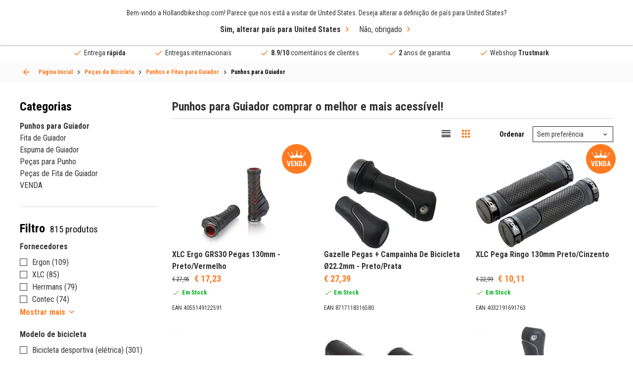

--- FILE ---
content_type: text/html; charset=UTF-8
request_url: https://hollandbikeshop.com/pt-pt/pecas-de-bicicleta/punhos-e-fitas-para-guiador/punhos-para-guiador/
body_size: 42157
content:
<!DOCTYPE html>
<!--[if IE 9]><html class="lt-ie10" dir="LTR" lang="pt"> <![endif]-->
<html dir="LTR" lang="pt">
	<head>
		<title>Comprar Punhos para Guiador em HBS</title>
<meta name="description" content="Comprar Punhos para Guiador online? A maior  Punhos para Guiador de variedade com 815 peças. Imediatamente disponível no stock!" />
<meta property="og:description" content="Comprar Punhos para Guiador online? A maior  Punhos para Guiador " /><meta property="og:image" content="https://hollandbikeshop.com/images_categorie_responsive/categories_large/handvatten-cat-01.jpg" />
<meta property="fb:app_id" content="1872932229605491" />
<meta property="og:title" content="Comprar Punhos para Guiador em HBS" />
<meta property="og:type" content="website" />
<meta property="og:url" content="https://hollandbikeshop.com/pt-pt/pecas-de-bicicleta/punhos-e-fitas-para-guiador/punhos-para-guiador/" />
<meta property="og:site_name" content="Hollandbikeshop.com" />

<meta name="twitter:card" content="summary" />
<meta name="twitter:site" content="@hollandbikeshop" />
<meta name="twitter:creator" content="@hollandbikeshop" />
<meta name="twitter:title" content="Comprar Punhos para Guiador em HBS" />
<meta name="twitter:description" content="Comprar Punhos para Guiador online? A maior  Punhos para Guiador de variedade com 815 peças. Imediatamente disponível no st" />
<meta name="twitter:image" content="https://hollandbikeshop.com/images_categorie_responsive/categories_large/handvatten-cat-01.jpg" />

<script>
  dataLayer = [{
    'language' :   'pt',
    'account' :   'notLoggedIn',
    'pageType' :   'product_listing',
  }];

  var dataLayerProducts = [];
</script>
    <!-- Google Tag Manager -->
    <script>(function(w,d,s,l,i){w[l]=w[l]||[];w[l].push({'gtm.start':
    new   Date (). getTime (), event : 'gtm.js' }); var  f = d . getElementsByTagName ( s )[ 0 ], j = d . createElement ( s ), dl = l != 'dataLayer' ? '&l=' + l : '' ; j . async = true ; j . src= 'https://sst.hollandbikeshop.com/gtm.js?id=' + i + dl ; f . parentNode . insertBefore ( j , f ); })( window , document , 'script' , 'dataLayer' , 'GTM-K2D8PJ2' );</script>
    <!-- End Google Tag Manager -->
    <meta http-equiv="content-language" content="pt" />

<meta charset="UTF-8" />
<meta name="viewport" content="width=device-width, initial-scale=1, maximum-scale=1" />

<link rel="canonical" href="https://hollandbikeshop.com/pt-pt/pecas-de-bicicleta/punhos-e-fitas-para-guiador/punhos-para-guiador/" />
<base href="https://hollandbikeshop.com/pt-pt/pecas-de-bicicleta/punhos-e-fitas-para-guiador/punhos-para-guiador/" />

<link rel="alternate" href="https://hollandbikeshop.com/fietsonderdelen/handvatten-en-stuurlint/stuur-handvatten/" hreflang="nl" />
        <link rel="alternate" href="https://hollandbikeshop.com/en-gb/bicycle-parts/grips-and-handlebar-tape/handlebar-grips/" hreflang="en" />
        <link rel="alternate" href="https://hollandbikeshop.com/de-de/fahrradteile/handgriffe-und-lenkerband/handgriffe/" hreflang="de" />
        <link rel="alternate" href="https://hollandbikeshop.com/es-es/piezas-de-bicicleta/punos-y-cinta-para-manillar/punos-de-manillar/" hreflang="es" />
        <link rel="alternate" href="https://hollandbikeshop.com/fr-fr/pieces-de-velo/poignees-et-guidoline/poignees-de-guidon/" hreflang="fr" />
        <link rel="alternate" href="https://hollandbikeshop.com/it-it/componenti-bicicletta/manopole-e-nastro-manubrio/manopole-per-manubrio/" hreflang="it" />
        <link rel="alternate" href="https://hollandbikeshop.com/da-dk/cykeldele/greb-og-styr-tape/handtag/" hreflang="da" />
        <link rel="alternate" href="https://hollandbikeshop.com/fi-fi/polkupyoran-osat/kahvan-ja-ohjaustangon-teippi/ohjaustangon-kahvat/" hreflang="fi" />
        <link rel="alternate" href="https://hollandbikeshop.com/no-no/sykkel-deler/handtak-og-styretape/sykkelstyrehandtak/" hreflang="no" />
        <link rel="alternate" href="https://hollandbikeshop.com/pl-pl/czesci-rowerowe/chwyty-i-owijka-na-kierownice/chwyty-kierownicy/" hreflang="pl" />
        <link rel="alternate" href="https://hollandbikeshop.com/pt-pt/pecas-de-bicicleta/punhos-e-fitas-para-guiador/punhos-para-guiador/" hreflang="pt" />
        <link rel="alternate" href="https://hollandbikeshop.com/sv-se/cykeldelar/grepp-och-styrtejp/handtag-till-styre/" hreflang="sv" />
        <link rel="alternate" href="https://hollandbikeshop.com/zh-cn/zi-xing-che-ling-jian/wo-ba-he-che-ba-dai/che-ba-ba-tao/" hreflang="zh" />
        <link rel="alternate" href="https://hollandbikeshop.com/cs-cz/komponenty-na-kolo/gripy-a-omotavky/gripy/" hreflang="cs" />
        <link rel="alternate" href="https://hollandbikeshop.com/ja-jp/zi-zhuan-che-patsu/guripputohandorubatepu/handoruba-gurippu/" hreflang="ja" />
        <link rel="alternate" href="https://hollandbikeshop.com/ru-ru/detali-velosipeda/rukoatki-i-obmotka-rula/rukoatki-rula/" hreflang="ru" />
        <link rel="alternate" href="https://hollandbikeshop.com/ko-kr/jajeongeo-bupum/geulib-mich-haendeulba-teipeu/haendeulba-geulib/" hreflang="ko" />
        <link rel="alternate" href="https://hollandbikeshop.com/ro-ro/piese-de-biciclete/banda-maner-si-ghidon/manere-ghidon/" hreflang="ro" />
        <link rel="alternate" href="https://hollandbikeshop.com/de-at/fahrradteile/handgriffe-und-lenkerband/handgriffe/" hreflang="de-at" />
        <link rel="alternate" href="https://hollandbikeshop.com/nl-be/fietsonderdelen/handvatten-en-stuurlint/stuur-handvatten/" hreflang="nl-be" />
        <link rel="alternate" href="https://hollandbikeshop.com/fr-be/pieces-de-velo/poignees-et-guidoline/poignees-de-guidon/" hreflang="fr-be" />
            <link rel="alternate" href="https://hollandbikeshop.com/en-gb/bicycle-parts/grips-and-handlebar-tape/handlebar-grips/" hreflang="x-default" />
    

<link id="PrevHeadLink" rel="prev" href="" />
<link id="NextHeadLink" rel="next" href="?page=2" />

<link rel="icon" href="https://hollandbikeshop.com/favicon.ico?v=0512251432" type="image/x-icon" />
<link rel="shortcut icon" href="https://hollandbikeshop.com/favicon.ico?v=0512251432" />

<meta name="apple-mobile-web-app-title" content="Hollandbikeshop.com">
<meta name="application-name" content="Hollandbikeshop.com">
<meta name="msapplication-TileColor" content="#ff7a21">
<meta name="theme-color" content="#ff7a21">

<link href="https://hollandbikeshop.com/dist/css/main.css?v=0512251432" media="all" rel="stylesheet" type="text/css" />
<link href="https://hollandbikeshop.com/template_files/css/custom.css?v=0512251432" media="all" rel="stylesheet" type="text/css" />
    <link rel="preload" href="https://hollandbikeshop.com/images_categorie_responsive/categories_small/handvatten-cat-01.jpg" as="image" fetchpriority="high">
    <script type="application/ld+json">
    {
    "@context": "https:\/\/schema.org\/",
    "@type": "BreadcrumbList",
    "itemListElement": [
        {
            "@type": "ListItem",
            "position": 1,
            "name": "Pe\u00e7as de Bicicleta",
            "item": "https:\/\/hollandbikeshop.com\/pt-pt\/pecas-de-bicicleta\/"
        },
        {
            "@type": "ListItem",
            "position": 2,
            "name": "Punhos e Fitas para Guiador",
            "item": "https:\/\/hollandbikeshop.com\/pt-pt\/pecas-de-bicicleta\/punhos-e-fitas-para-guiador\/"
        },
        {
            "@type": "ListItem",
            "position": 3,
            "name": "Punhos para Guiador",
            "item": "https:\/\/hollandbikeshop.com\/pt-pt\/pecas-de-bicicleta\/punhos-e-fitas-para-guiador\/punhos-para-guiador\/"
        }
    ]
}    </script>

    <script type="application/ld+json">
        {
            "@context": "https://schema.org",
            "@type": "CollectionPage",
            "name": "Punhos para Guiador",
            "url": "https://hollandbikeshop.com/pt-pt/pecas-de-bicicleta/punhos-e-fitas-para-guiador/punhos-para-guiador/",
            "description": "Comprar Punhos para Guiador online? A maior  Punhos para Guiador de variedade com 815 peças. Imediatamente disponível no stock!",
            "isPartOf": {
                "@type": "WebSite",
                "name": "Hollandbikeshop.com",
                "url": "https://hollandbikeshop.com/pt-pt/pecas-de-bicicleta/punhos-e-fitas-para-guiador/punhos-para-guiador/"
            }
        }
    </script>
    	</head>
	<body class="product_listing-page-container">
	
	    <!-- Google Tag Manager (noscript) -->
    <noscript><iframe src="https://sst.hollandbikeshop.com/ns.html?id=GTM-K2D8PJ2" height = "0"  width = "0"  style = "display:none;visibility:hidden" ></iframe></noscript>
    <!-- End Google Tag Manager (noscript) -->
    
  <div class="wrapper">
    <header class="header">
			<a class="header__menu-toggle js-mobile-toggle"><span>Menu</span></a>
            <span class="menu-icon-text">Menu</span>

            
			<div class="header__top grid-container">
				<a href="https://hollandbikeshop.com/pt-pt/" class="header__logo"><img src="/template_files/images/header-logo.png" alt="Logo Hollandbikeshop.com" title="Logo Hollandbikeshop.com" width="365" height="42" /></a>
				
				<div class="search search--back js-search-popup">
            <form name="quick_find" id="quick_find" action="/pt-pt/advanced_search_result.php" method="get">
		<input id="AutocompleteElementID" class="search-box" autocorrect="off" autocomplete="off" type="search" name="keywords" required title="Pesquisar" placeholder="O que procura?">    
    <button class="clear" type="reset">ses</button>

		<button type="submit" aria-label="Pesquisa Rápida"><i class="icon-search"></i></button>
	</form>

    <div class="search__popup">
        <div class="search__popup_content">
            <div class="quick-find-result-box-start" id="quick_find_box_start">
                O que procura?            </div>

            <div class="quick-find-result-box" id="quick_find_box_error">

            </div>

            
            <div class="quick-find-result-box" id="quick_find_box_cat">
                <div class="search__popup-title">Categorias</div>

                <ul id="quick_find_cat">
                                    </ul>
            </div>

            <div class="quick-find-result-box" id="quick_find_box_prod">
                <div class="search__popup-title">Produtos</div>

                <ul id="quick_find_prod">
                                    </ul>
            </div>

                    </div>

	</div>
    </div>


				
				<div class="header__right">
					<div class="language">
						<div class="language__subtitle js-language-btn">Portugal / EUR</div>
            <div class="language__dropdown">
							
							<label>Enviar para</label>
              
<form name="localization" action="/pt-pt/pecas-de-bicicleta/punhos-e-fitas-para-guiador/punhos-para-guiador/?cPath=16492_16500_16601" method="get">
<select name="country_id" id="country_top" placeholder="Portugal" class="js-select"><option value="1">Afghanistan</option><option value="268">Åland Islands</option><option value="2">Albania</option><option value="3">Algeria</option><option value="4">American Samoa</option><option value="5">Andorra</option><option value="6">Angola</option><option value="7">Anguilla</option><option value="8">Antarctica</option><option value="9">Antigua and Barbuda</option><option value="10">Argentina</option><option value="11">Armenia</option><option value="12">Aruba</option><option value="263">Australia</option><option value="14">Austria</option><option value="15">Azerbaijan</option><option value="16">Bahamas</option><option value="17">Bahrain</option><option value="18">Bangladesh</option><option value="19">Barbados</option><option value="20">Belarus</option><option value="21">Belgium</option><option value="22">Belize</option><option value="23">Benin</option><option value="24">Bermuda</option><option value="25">Bhutan</option><option value="26">Bolivia</option><option value="27">Bosnia and Herzegowina</option><option value="28">Botswana</option><option value="29">Bouvet Island</option><option value="30">Brazil</option><option value="31">British Indian Ocean Territory</option><option value="32">Brunei Darussalam</option><option value="251">Bulgaria</option><option value="34">Burkina Faso</option><option value="35">Burundi</option><option value="36">Cambodia</option><option value="37">Cameroon</option><option value="265">Canada</option><option value="270">Canary Islands</option><option value="39">Cape Verde</option><option value="40">Cayman Islands</option><option value="41">Central African Republic</option><option value="42">Chad</option><option value="43">Chile</option><option value="262">China</option><option value="45">Christmas Island</option><option value="46">Cocos (Keeling) Islands</option><option value="47">Colombia</option><option value="48">Comoros</option><option value="49">Congo</option><option value="273">Congo, Democratic Republic of the</option><option value="50">Cook Islands</option><option value="51">Costa Rica</option><option value="52">Côte d&#039;&#039;Ivoire</option><option value="53">Croatia</option><option value="54">Cuba</option><option value="55">Cyprus</option><option value="249">Czech Republic</option><option value="242">Denmark</option><option value="58">Djibouti</option><option value="59">Dominica</option><option value="60">Dominican Republic</option><option value="62">Ecuador</option><option value="63">Egypt</option><option value="64">El Salvador</option><option value="65">Equatorial Guinea</option><option value="66">Eritrea</option><option value="259">Estonia</option><option value="68">Ethiopia</option><option value="69">Falkland Islands (Malvinas)</option><option value="70">Faroe Islands</option><option value="71">Fiji</option><option value="244">Finland</option><option value="73">France</option><option value="75">French Guiana</option><option value="76">French Polynesia</option><option value="77">French Southern Territories</option><option value="78">Gabon</option><option value="79">Gambia</option><option value="80">Georgia</option><option value="81">Germany</option><option value="82">Ghana</option><option value="83">Gibraltar</option><option value="84">Greece</option><option value="85">Greenland</option><option value="86">Grenada</option><option value="87">Guadeloupe</option><option value="88">Guam</option><option value="89">Guatemala</option><option value="269">Guernsey</option><option value="90">Guinea</option><option value="91">Guinea-bissau</option><option value="92">Guyana</option><option value="93">Haiti</option><option value="94">Heard and Mc Donald Islands</option><option value="95">Honduras</option><option value="264">Hong Kong</option><option value="246">Hungary</option><option value="98">Iceland</option><option value="99">India</option><option value="100">Indonesia</option><option value="101">Iran (Islamic Republic of)</option><option value="102">Iraq</option><option value="260">Ireland</option><option value="274">Isle of Man</option><option value="104">Israel</option><option value="241">Italy</option><option value="106">Jamaica</option><option value="107">Japan</option><option value="267">Jersey</option><option value="108">Jordan</option><option value="109">Kazakhstan</option><option value="110">Kenya</option><option value="111">Kiribati</option><option value="112">Korea, Democratic People&#039;s Republic of</option><option value="113">Korea, Republic of</option><option value="114">Kuwait</option><option value="115">Kyrgyzstan</option><option value="116">Lao People&#039;s Democratic Republic</option><option value="252">Latvia</option><option value="118">Lebanon</option><option value="119">Lesotho</option><option value="120">Liberia</option><option value="121">Libyan Arab Jamahiriya</option><option value="122">Liechtenstein</option><option value="255">Lithuania</option><option value="124">Luxembourg</option><option value="125">Macau</option><option value="126">Macedonia, The Former Yugoslav Republic of</option><option value="127">Madagascar</option><option value="128">Malawi</option><option value="129">Malaysia</option><option value="130">Maldives</option><option value="131">Mali</option><option value="132">Malta</option><option value="133">Marshall Islands</option><option value="134">Martinique</option><option value="135">Mauritania</option><option value="136">Mauritius</option><option value="137">Mayotte</option><option value="138">Mexico</option><option value="139">Micronesia, Federated States of</option><option value="140">Moldova, Republic of</option><option value="141">Monaco</option><option value="142">Mongolia</option><option value="271">Montenegro</option><option value="143">Montserrat</option><option value="144">Morocco</option><option value="145">Mozambique</option><option value="146">Myanmar</option><option value="147">Namibia</option><option value="148">Nauru</option><option value="150">Nederland</option><option value="149">Nepal</option><option value="151">Netherlands Antilles</option><option value="152">New Caledonia</option><option value="266">New Zealand</option><option value="154">Nicaragua</option><option value="155">Niger</option><option value="156">Nigeria</option><option value="157">Niue</option><option value="158">Norfolk Island</option><option value="159">Northern Mariana Islands</option><option value="247">Norway</option><option value="161">Oman</option><option value="162">Pakistan</option><option value="163">Palau</option><option value="275">Palestinian Territory, Occupied</option><option value="164">Panama</option><option value="165">Papua New Guinea</option><option value="166">Paraguay</option><option value="167">Peru</option><option value="168">Philippines</option><option value="169">Pitcairn</option><option value="256">Poland</option><option value="253" selected>Portugal</option><option value="172">Puerto Rico</option><option value="173">Qatar</option><option value="174">Réunion</option><option value="254">Romania</option><option value="176">Russian Federation</option><option value="177">Rwanda</option><option value="276">Saint Barthélemy</option><option value="197">Saint Helena</option><option value="178">Saint Kitts and Nevis</option><option value="179">Saint Lucia</option><option value="277">Saint Martin (French part)</option><option value="198">Saint Pierre and Miquelon</option><option value="180">Saint Vincent and the Grenadines</option><option value="181">Samoa</option><option value="182">San Marino</option><option value="183">Sao Tome and Principe</option><option value="184">Saudi Arabia</option><option value="185">Senegal</option><option value="272">Serbia</option><option value="186">Seychelles</option><option value="187">Sierra Leone</option><option value="188">Singapore</option><option value="250">Slovakia</option><option value="257">Slovenia</option><option value="191">Solomon Islands</option><option value="192">Somalia</option><option value="193">South Africa</option><option value="194">South Georgia and the South Sandwich Islands</option><option value="245">Spain</option><option value="196">Sri Lanka</option><option value="199">Sudan</option><option value="200">Suriname</option><option value="201">Svalbard and Jan Mayen Islands</option><option value="202">Swaziland</option><option value="243">Sweden</option><option value="258">Switzerland</option><option value="205">Syrian Arab Republic</option><option value="206">Taiwan</option><option value="207">Tajikistan</option><option value="208">Tanzania, United Republic of</option><option value="209">Thailand</option><option value="61">Timor-Leste</option><option value="210">Togo</option><option value="211">Tokelau</option><option value="212">Tonga</option><option value="213">Trinidad and Tobago</option><option value="214">Tunisia</option><option value="215">Turkey</option><option value="216">Turkmenistan</option><option value="217">Turks and Caicos Islands</option><option value="218">Tuvalu</option><option value="219">Uganda</option><option value="220">Ukraine</option><option value="221">United Arab Emirates</option><option value="222">United Kingdom</option><option value="261">United States</option><option value="224">United States Minor Outlying Islands</option><option value="225">Uruguay</option><option value="226">Uzbekistan</option><option value="227">Vanuatu</option><option value="228">Vatican City State (Holy See)</option><option value="229">Venezuela</option><option value="230">Viet Nam</option><option value="231">Virgin Islands (British)</option><option value="232">Virgin Islands (U.S.)</option><option value="233">Wallis and Futuna Islands</option><option value="234">Western Sahara</option><option value="235">Yemen</option><option value="236">Yugoslavia</option><option value="238">Zambia</option><option value="239">Zimbabwe</option></select></form>
              
							<label>Moedas</label>
						
<form name="localization" action="/pt-pt/pecas-de-bicicleta/punhos-e-fitas-para-guiador/punhos-para-guiador/?cPath=16492_16500_16601" method="get"><select id="currency" name="currency" class="js-select" placeholder="(&euro;) EUR">
		<option value="EUR" selected>&euro; Euro</option>
		<option value="USD">$ Dollar</option>
		<option value="GBP">&pound; Pound</option>
		<option value="CAD">C$ Canadian dollar</option>
		<option value="AUD">A$ Australian dollar</option>
		<option value="CNY">C&yen; Chinese yuan</option>
		<option value="AED">DH United Arab Emirates dirham</option>
		<option value="HKD">HK$ Hong Kong dollar</option>
		<option value="JPY">J&yen; Japanese yen</option>
		<option value="PLN">z&#322; Polish zloty</option>
		<option value="RUB">P Russian ruble</option>
		<option value="SEK">kr Swedish krona</option>
		<option value="CHF">Fr. Swiss franc</option>
		<option value="DKK">kr. Danish Krone</option>
		<option value="HUF">Ft Hungarian Forint</option>
		<option value="NOK">kr Norwegian Krone</option>
		<option value="TRY">₺ Turkish Lira</option>
		<option value="ZAR">R South African Rand</option>
		<option value="THB">฿ Thai Baht</option>
		<option value="CZK">Kč česká koruna</option>
		<option value="RON">lei leu românesc</option>
	</select>
</form>
							
						</div>
					</div>
					
					<div class="language-icon">
            <a href="#language-popup" class="js-popup-link"><img src="/includes/languages/portuguese/images/icon_round.png" alt="portuguese" title="portuguese" width="50" height="50" />pt</a>
          </div>
					
					<div class="header__user">
						<a><i class="icon-user"></i></a>

						<ul>
  						  						<li><a href="/pt-pt/create_account.php" title="Criar uma Conta" rel=”nofollow”>Criar uma Conta</a></li>
							<li><a href="/pt-pt/login.php" title="Iniciar Sessão" rel=”nofollow”>Iniciar Sessão</a></li>
													</ul>
					</div>

                    <div class="header__wishlist">
                        <a href="/pt-pt/wishlist.php" class="wishlist-icon" title="A Minha Lista de Desejos" aria-label="A Minha Lista de Desejos" rel=”nofollow”></a>
                    </div>


					<a href="/pt-pt/shopping_cart.php" class="header__cart" title="Carrinho de Compras" aria-label="Carrinho de Compras" rel=”nofollow”><i class="icon-shoppingcart"></i></a>

				</div>
			</div>
      
      
<div class="header__menu grid-container">
  <nav class="js-custom-menu">

      
<ul class="js-sub-menu">

			
                        <li class="has-children js-menu-link"><a title="Peças de Bicicleta">Peças de Bicicleta</a>
                            <div class="header__submenu js-sub-menu menu-2">


                                                                <div class="header__column">
                                    

                                    <ul class="js-sub-menu">
                                        <li class="js-menu-link">

                                                                                            <a title="Transmissão" href="https://hollandbikeshop.com/pt-pt/pecas-de-bicicleta/">
                                                    Transmissão                                                </a>
                                                
                                                                                            <ul class="js-sub-menu">
                                                                                                                <li>
                                                                                                                                    <a title="Rodas de Corrente" href="https://hollandbikeshop.com/pt-pt/pecas-de-bicicleta/rodas-de-corrente/">Rodas de Corrente</a>
                                                                                                                                </li>
                                                                                                                        <li>
                                                                                                                                    <a title="Correntes para Bicicletas" href="https://hollandbikeshop.com/pt-pt/pecas-de-bicicleta/correntes-para-bicicletas/">Correntes para Bicicletas</a>
                                                                                                                                </li>
                                                                                                                        <li>
                                                                                                                                    <a title="Prato de Bicicleta" href="https://hollandbikeshop.com/pt-pt/pecas-de-bicicleta/conjunto-de-crenque/prato-de-bicicleta/">Prato de Bicicleta</a>
                                                                                                                                </li>
                                                                                                                        <li>
                                                                                                                                    <a title="Eixo Pedaleiro" href="https://hollandbikeshop.com/pt-pt/pecas-de-bicicleta/eixo-pedaleiro/">Eixo Pedaleiro</a>
                                                                                                                                </li>
                                                                                                                        <li>
                                                                                                                                    <a title="Desviadores" href="https://hollandbikeshop.com/pt-pt/pecas-de-bicicleta/desviadores/">Desviadores</a>
                                                                                                                                </li>
                                                                                                                        <li>
                                                                                                                                    <a title="Conjunto de Crenque" href="https://hollandbikeshop.com/pt-pt/pecas-de-bicicleta/conjunto-de-crenque/conjunto-de-crenque/">Conjunto de Crenque</a>
                                                                                                                                </li>
                                                                                                                        <li>
                                                                                                                                    <a title="Alavanca de câmbio" href="https://hollandbikeshop.com/pt-pt/pecas-de-bicicleta/engrenagens/manipulos-de-mudancas/">Alavanca de câmbio</a>
                                                                                                                                </li>
                                                                                                                                                                </ul>
                                                                                        </li>
                                    </ul>

                                    

                                    <ul class="js-sub-menu">
                                        <li class="js-menu-link">

                                                                                            <a title="Baterias" href="https://hollandbikeshop.com/pt-pt/pecas-de-bicicleta/baterias/baterias/">
                                                    Baterias                                                </a>
                                                
                                                                                            <ul class="js-sub-menu">
                                                                                                                <li>
                                                                                                                                    <a title="Carregador de Bateria de Bicicleta Elétrica" href="https://hollandbikeshop.com/pt-pt/pecas-de-bicicleta-eletrica/bateria-e-pecas-de-bicicleta-eletrica/carregador-de-bateria-de-bicicleta-eletrica/">Carregador de Bateria de Bicicleta Elétrica</a>
                                                                                                                                </li>
                                                                                                                        <li>
                                                                                                                                    <a title="Peças de Bateria de Bicicleta Elétrica" href="https://hollandbikeshop.com/pt-pt/pecas-de-bicicleta-eletrica/bateria-e-pecas-de-bicicleta-eletrica/pecas-de-bateria-de-bicicleta-eletrica/">Peças de Bateria de Bicicleta Elétrica</a>
                                                                                                                                </li>
                                                                                                                                                                </ul>
                                                                                        </li>
                                    </ul>

                                    

                                    <ul class="js-sub-menu">
                                        <li class="js-menu-link">

                                                                                            <a title="Porta-bagagens" href="https://hollandbikeshop.com/pt-pt/pecas-de-bicicleta/porta-bagagens/">
                                                    Porta-bagagens                                                </a>
                                                
                                                                                            <ul class="js-sub-menu">
                                                                                                                <li>
                                                                                                                                    <a title="Porta-bagagens Dianteiro" href="https://hollandbikeshop.com/pt-pt/pecas-de-bicicleta/porta-bagagens/porta-bagagens-dianteiro/">Porta-bagagens Dianteiro</a>
                                                                                                                                </li>
                                                                                                                        <li>
                                                                                                                                    <a title="Peças para Porta-bagagens" href="https://hollandbikeshop.com/pt-pt/pecas-de-bicicleta/porta-bagagens/pecas-para-porta-bagagens/">Peças para Porta-bagagens</a>
                                                                                                                                </li>
                                                                                                                                                                </ul>
                                                                                        </li>
                                    </ul>

                                    

                                    <ul class="js-sub-menu">
                                        <li class="js-menu-link">

                                                                                            <a title="Caixa de Direção" href="https://hollandbikeshop.com/pt-pt/pecas-de-bicicleta/forquilha-e-caixa-de-direcao/caixa-de-direcao/">
                                                    Caixa de Direção                                                </a>
                                                
                                                                                            <ul class="js-sub-menu">
                                                                                                                <li>
                                                                                                                                    <a title="Peças para Caixa de Direção" href="https://hollandbikeshop.com/pt-pt/pecas-de-bicicleta/forquilha-e-caixa-de-direcao/pecas-para-caixa-de-direcao/">Peças para Caixa de Direção</a>
                                                                                                                                </li>
                                                                                                                                                                </ul>
                                                                                        </li>
                                    </ul>

                                                                </div>
                                                            <div class="header__column">
                                    

                                    <ul class="js-sub-menu">
                                        <li class="js-menu-link">

                                                                                            <a title="Pneus de Bicicleta" href="https://hollandbikeshop.com/pt-pt/pneus-de-bicicleta-e-camaras-de-ar/">
                                                    Pneus de Bicicleta                                                </a>
                                                
                                                                                            <ul class="js-sub-menu">
                                                                                                                <li>
                                                                                                                                    <a title="Pneus De Bicicleta" href="https://hollandbikeshop.com/pt-pt/pneus-de-bicicleta-e-camaras-de-ar/pneus-de-bicicleta/">Pneus De Bicicleta</a>
                                                                                                                                </li>
                                                                                                                        <li>
                                                                                                                                    <a title="Câmara De Ar De Bicicleta" href="https://hollandbikeshop.com/pt-pt/pneus-de-bicicleta-e-camaras-de-ar/camara-de-ar-de-bicicleta/">Câmara De Ar De Bicicleta</a>
                                                                                                                                </li>
                                                                                                                        <li>
                                                                                                                                    <a title="Fita de Aro" href="https://hollandbikeshop.com/pt-pt/pneus-de-bicicleta-e-camaras-de-ar/fita-de-aro/">Fita de Aro</a>
                                                                                                                                </li>
                                                                                                                        <li>
                                                                                                                                    <a title="Válvulas de Bicicleta" href="https://hollandbikeshop.com/pt-pt/pneus-de-bicicleta-e-camaras-de-ar/valvulas-de-bicicleta/">Válvulas de Bicicleta</a>
                                                                                                                                </li>
                                                                                                                        <li>
                                                                                                                                    <a title="Reparações de Pneu de Bicicleta" href="https://hollandbikeshop.com/pt-pt/pneus-de-bicicleta-e-camaras-de-ar/reparacoes-de-pneu-de-bicicleta/">Reparações de Pneu de Bicicleta</a>
                                                                                                                                </li>
                                                                                                                                                                </ul>
                                                                                        </li>
                                    </ul>

                                    

                                    <ul class="js-sub-menu">
                                        <li class="js-menu-link">

                                                                                            <a title="Parafusos e Porcas" href="https://hollandbikeshop.com/pt-pt/pecas-de-bicicleta/parafusos-e-porcas/">
                                                    Parafusos e Porcas                                                </a>
                                                
                                                                                    </li>
                                    </ul>

                                    

                                    <ul class="js-sub-menu">
                                        <li class="js-menu-link">

                                                                                            <a title="Visor de Bicicleta Elétrica" href="https://hollandbikeshop.com/pt-pt/pecas-de-bicicleta-eletrica/visores-e-pecas-de-bicicleta-eletrica/visor-de-bicicleta-eletrica/">
                                                    Visor de Bicicleta Elétrica                                                </a>
                                                
                                                                                            <ul class="js-sub-menu">
                                                                                                                <li>
                                                                                                                                    <a title="Peças de Visores de Bicicleta Elétrica" href="https://hollandbikeshop.com/pt-pt/pecas-de-bicicleta-eletrica/visores-e-pecas-de-bicicleta-eletrica/pecas-de-visores-de-bicicleta-eletrica/">Peças de Visores de Bicicleta Elétrica</a>
                                                                                                                                </li>
                                                                                                                                                                </ul>
                                                                                        </li>
                                    </ul>

                                    

                                    <ul class="js-sub-menu">
                                        <li class="js-menu-link">

                                                                                            <a title="Motores de Bicicleta Elétrica" href="https://hollandbikeshop.com/pt-pt/pecas-de-bicicleta-eletrica/motores-e-pecas-de-bicicleta-eletrica/motores-de-bicicleta-eletrica/">
                                                    Motores de Bicicleta Elétrica                                                </a>
                                                
                                                                                            <ul class="js-sub-menu">
                                                                                                                <li>
                                                                                                                                    <a title="Peças de Motor de Bicicleta Elétrica" href="https://hollandbikeshop.com/pt-pt/pecas-de-bicicleta-eletrica/motores-e-pecas-de-bicicleta-eletrica/pecas-de-motor-de-bicicleta-eletrica/">Peças de Motor de Bicicleta Elétrica</a>
                                                                                                                                </li>
                                                                                                                                                                </ul>
                                                                                        </li>
                                    </ul>

                                    

                                    <ul class="js-sub-menu">
                                        <li class="js-menu-link">

                                                                                            <a title="Faróis de Bicicleta" href="https://hollandbikeshop.com/pt-pt/farois-de-bicicleta/">
                                                    Faróis de Bicicleta                                                </a>
                                                
                                                                                            <ul class="js-sub-menu">
                                                                                                                <li>
                                                                                                                                    <a title="Dínamo" href="https://hollandbikeshop.com/pt-pt/pecas-de-bicicleta/farol/dinamo/">Dínamo</a>
                                                                                                                                </li>
                                                                                                                        <li>
                                                                                                                                    <a title="Peças de Farol de Bicicleta e Peças de Montagem" href="https://hollandbikeshop.com/pt-pt/pecas-de-bicicleta/farol/pecas-de-farol-de-bicicleta-e-pecas-de-montagem/">Peças de Farol de Bicicleta e Peças de Montagem</a>
                                                                                                                                </li>
                                                                                                                                                                </ul>
                                                                                        </li>
                                    </ul>

                                    

                                    <ul class="js-sub-menu">
                                        <li class="js-menu-link">

                                                                                            <a title="Proteção da Corrente" href="https://hollandbikeshop.com/pt-pt/pecas-de-bicicleta/protecao-da-corrente/">
                                                    Proteção da Corrente                                                </a>
                                                
                                                                                            <ul class="js-sub-menu">
                                                                                                                <li>
                                                                                                                                    <a title="Peças de Protetor de Corrente" href="https://hollandbikeshop.com/pt-pt/pecas-de-bicicleta-para-bicicleta-urbana/protetores-de-corrente/pecas-de-protetor-de-corrente/">Peças de Protetor de Corrente</a>
                                                                                                                                </li>
                                                                                                                                                                </ul>
                                                                                        </li>
                                    </ul>

                                                                </div>
                                                            <div class="header__column">
                                    

                                    <ul class="js-sub-menu">
                                        <li class="js-menu-link">

                                                                                            <a title="Pedais" href="https://hollandbikeshop.com/pt-pt/pecas-de-bicicleta/pedais/">
                                                    Pedais                                                </a>
                                                
                                                                                            <ul class="js-sub-menu">
                                                                                                                <li>
                                                                                                                                    <a title="Grampos" href="https://hollandbikeshop.com/pt-pt/pecas-de-bicicleta/pedais/grampos/">Grampos</a>
                                                                                                                                </li>
                                                                                                                        <li>
                                                                                                                                    <a title="Peças para Pedais" href="https://hollandbikeshop.com/pt-pt/pecas-de-bicicleta/pedais/pecas-para-pedais/">Peças para Pedais</a>
                                                                                                                                </li>
                                                                                                                                                                </ul>
                                                                                        </li>
                                    </ul>

                                    

                                    <ul class="js-sub-menu">
                                        <li class="js-menu-link">

                                                                                            <a title="Travão" href="https://hollandbikeshop.com/pt-pt/pecas-de-bicicleta/travoes-de-bicicleta/travao/">
                                                    Travão                                                </a>
                                                
                                                                                            <ul class="js-sub-menu">
                                                                                                                <li>
                                                                                                                                    <a title="Manípulo de Travão" href="https://hollandbikeshop.com/pt-pt/pecas-de-bicicleta/travoes-de-bicicleta/manipulo-de-travao/">Manípulo de Travão</a>
                                                                                                                                </li>
                                                                                                                        <li>
                                                                                                                                    <a title="Pastilhas de Travão" href="https://hollandbikeshop.com/pt-pt/pecas-de-bicicleta/travoes-de-bicicleta/pastilhas-de-travao/">Pastilhas de Travão</a>
                                                                                                                                </li>
                                                                                                                        <li>
                                                                                                                                    <a title="Cabo de Travão" href="https://hollandbikeshop.com/pt-pt/pecas-de-bicicleta/travoes-de-bicicleta/cabo-de-travao/">Cabo de Travão</a>
                                                                                                                                </li>
                                                                                                                        <li>
                                                                                                                                    <a title="Disco de Travão" href="https://hollandbikeshop.com/pt-pt/pecas-de-bicicleta/travoes-de-bicicleta/disco-de-travao/">Disco de Travão</a>
                                                                                                                                </li>
                                                                                                                        <li>
                                                                                                                                    <a title="Peças para Travão" href="https://hollandbikeshop.com/pt-pt/pecas-de-bicicleta/travoes-de-bicicleta/pecas-para-travao/">Peças para Travão</a>
                                                                                                                                </li>
                                                                                                                                                                </ul>
                                                                                        </li>
                                    </ul>

                                    

                                    <ul class="js-sub-menu">
                                        <li class="js-menu-link">

                                                                                            <a title="Guarda-Lamas" href="https://hollandbikeshop.com/pt-pt/pecas-de-bicicleta/guarda-lamas/guarda-lamas/">
                                                    Guarda-Lamas                                                </a>
                                                
                                                                                            <ul class="js-sub-menu">
                                                                                                                <li>
                                                                                                                                    <a title="Suporte para Guarda-Lamas" href="https://hollandbikeshop.com/pt-pt/pecas-de-bicicleta/guarda-lamas/suporte-para-guarda-lamas/">Suporte para Guarda-Lamas</a>
                                                                                                                                </li>
                                                                                                                        <li>
                                                                                                                                    <a title="Peças para Guarda-Lamas" href="https://hollandbikeshop.com/pt-pt/pecas-de-bicicleta/guarda-lamas/pecas-para-guarda-lamas/">Peças para Guarda-Lamas</a>
                                                                                                                                </li>
                                                                                                                                                                </ul>
                                                                                        </li>
                                    </ul>

                                    

                                    <ul class="js-sub-menu">
                                        <li class="js-menu-link">

                                                                                            <a title="Descansos de Bicicleta" href="https://hollandbikeshop.com/pt-pt/pecas-de-bicicleta/descansos-de-bicicleta/">
                                                    Descansos de Bicicleta                                                </a>
                                                
                                                                                            <ul class="js-sub-menu">
                                                                                                                <li>
                                                                                                                                    <a title="Peças para Descanso" href="https://hollandbikeshop.com/pt-pt/pecas-de-bicicleta/descansos-de-bicicleta/pecas-para-descanso/">Peças para Descanso</a>
                                                                                                                                </li>
                                                                                                                                                                </ul>
                                                                                        </li>
                                    </ul>

                                    

                                    <ul class="js-sub-menu">
                                        <li class="js-menu-link">

                                                                                            <a title="Punhos para Guiador" href="https://hollandbikeshop.com/pt-pt/pecas-de-bicicleta/punhos-e-fitas-para-guiador/punhos-para-guiador/">
                                                    Punhos para Guiador                                                </a>
                                                
                                                                                            <ul class="js-sub-menu">
                                                                                                                <li>
                                                                                                                                    <a title="Fita de Guiador" href="https://hollandbikeshop.com/pt-pt/pecas-de-bicicleta/punhos-e-fitas-para-guiador/fita-de-guiador/">Fita de Guiador</a>
                                                                                                                                </li>
                                                                                                                                                                </ul>
                                                                                        </li>
                                    </ul>

                                                                </div>
                                                            <div class="header__column">
                                    

                                    <ul class="js-sub-menu">
                                        <li class="js-menu-link">

                                                                                            <a title="Avanços" href="https://hollandbikeshop.com/pt-pt/pecas-de-bicicleta/guiadores/avancos/">
                                                    Avanços                                                </a>
                                                
                                                                                            <ul class="js-sub-menu">
                                                                                                                <li>
                                                                                                                                    <a title="Alavanca de Mudanças" href="https://hollandbikeshop.com/pt-pt/pecas-de-bicicleta/guiadores/alavanca-de-mudancas/">Alavanca de Mudanças</a>
                                                                                                                                </li>
                                                                                                                        <li>
                                                                                                                                    <a title="Peças para Avanço" href="https://hollandbikeshop.com/pt-pt/pecas-de-bicicleta/guiadores/pecas-para-avanco/">Peças para Avanço</a>
                                                                                                                                </li>
                                                                                                                                                                </ul>
                                                                                        </li>
                                    </ul>

                                    

                                    <ul class="js-sub-menu">
                                        <li class="js-menu-link">

                                                                                            <a title="Guiador de Bicicleta" href="https://hollandbikeshop.com/pt-pt/pecas-de-bicicleta/guiadores/guiador-de-bicicleta/">
                                                    Guiador de Bicicleta                                                </a>
                                                
                                                                                    </li>
                                    </ul>

                                    

                                    <ul class="js-sub-menu">
                                        <li class="js-menu-link">

                                                                                            <a title="Forquilha" href="https://hollandbikeshop.com/pt-pt/pecas-de-bicicleta/forquilha-e-caixa-de-direcao/forquilha/">
                                                    Forquilha                                                </a>
                                                
                                                                                            <ul class="js-sub-menu">
                                                                                                                <li>
                                                                                                                                    <a title="Peças de Forquilha" href="https://hollandbikeshop.com/pt-pt/pecas-de-bicicleta/forquilha-e-caixa-de-direcao/pecas-de-forquilha/">Peças de Forquilha</a>
                                                                                                                                </li>
                                                                                                                                                                </ul>
                                                                                        </li>
                                    </ul>

                                    

                                    <ul class="js-sub-menu">
                                        <li class="js-menu-link">

                                                                                            <a title="Rodas de Bicicleta" href="https://hollandbikeshop.com/pt-pt/rodas-de-bicicleta/">
                                                    Rodas de Bicicleta                                                </a>
                                                
                                                                                            <ul class="js-sub-menu">
                                                                                                                <li>
                                                                                                                                    <a title="Aro" href="https://hollandbikeshop.com/pt-pt/rodas-de-bicicleta/aro/">Aro</a>
                                                                                                                                </li>
                                                                                                                        <li>
                                                                                                                                    <a title="Cubo" href="https://hollandbikeshop.com/pt-pt/rodas-de-bicicleta/cubo-traseiro/">Cubo</a>
                                                                                                                                </li>
                                                                                                                        <li>
                                                                                                                                    <a title="Porca de Aperto de Raio" href="https://hollandbikeshop.com/pt-pt/rodas-de-bicicleta/porca-de-aperto-de-raio/">Porca de Aperto de Raio</a>
                                                                                                                                </li>
                                                                                                                        <li>
                                                                                                                                    <a title="Raios de Bicicleta" href="https://hollandbikeshop.com/pt-pt/rodas-de-bicicleta/raios-de-bicicleta/">Raios de Bicicleta</a>
                                                                                                                                </li>
                                                                                                                        <li>
                                                                                                                                    <a title="Corpo de Cassete" href="https://hollandbikeshop.com/pt-pt/rodas-de-bicicleta/corpo-de-cassete/">Corpo de Cassete</a>
                                                                                                                                </li>
                                                                                                                        <li>
                                                                                                                                    <a title="Peças de Cubo" href="https://hollandbikeshop.com/pt-pt/rodas-de-bicicleta/pecas-de-cubo/">Peças de Cubo</a>
                                                                                                                                </li>
                                                                                                                                                                </ul>
                                                                                        </li>
                                    </ul>

                                    

                                    <ul class="js-sub-menu">
                                        <li class="js-menu-link">

                                                                                            <a title="Selim" href="https://hollandbikeshop.com/pt-pt/selins-e-suportes-de-selim-de-bicicleta/">
                                                    Selim                                                </a>
                                                
                                                                                            <ul class="js-sub-menu">
                                                                                                                <li>
                                                                                                                                    <a title="Peças de Selim de Bicicleta" href="https://hollandbikeshop.com/pt-pt/selins-e-suportes-de-selim-de-bicicleta/pecas-de-selim-de-bicicleta/">Peças de Selim de Bicicleta</a>
                                                                                                                                </li>
                                                                                                                                                                </ul>
                                                                                        </li>
                                    </ul>

                                    

                                    <ul class="js-sub-menu">
                                        <li class="js-menu-link">

                                                                                            <a title="Suporte de Selim" href="https://hollandbikeshop.com/pt-pt/selins-e-suportes-de-selim-de-bicicleta/suporte-de-selim/">
                                                    Suporte de Selim                                                </a>
                                                
                                                                                            <ul class="js-sub-menu">
                                                                                                                <li>
                                                                                                                                    <a title="Peças de Suporte de Selim" href="https://hollandbikeshop.com/pt-pt/selins-e-suportes-de-selim-de-bicicleta/pecas-de-suporte-de-selim/">Peças de Suporte de Selim</a>
                                                                                                                                </li>
                                                                                                                                                                </ul>
                                                                                        </li>
                                    </ul>

                                                                </div>
                            

                            
                            <div class="header__column has-add">
                                                                
                                <picture>
                                                                            <source srcset="https://hollandbikeshop.com//template_files/images/banner-2.webp" type="image/webp">
                                                                            <source srcset="https://hollandbikeshop.com//template_files/images/banner-2.jpg" type="image/jpeg">
                                    <img src="https://hollandbikeshop.com//template_files/images/banner-2.jpg" title="Logo topmenu 2" alt="Logo topmenu 2" />
                                </picture>

                            </div>

                            </div>




                        </li>

                        
                        <li class="has-children js-menu-link"><a title="Acessórios">Acessórios</a>
                            <div class="header__submenu js-sub-menu menu-3">


                                                                <div class="header__column">
                                    

                                    <ul class="js-sub-menu">
                                        <li class="js-menu-link">

                                                                                            <a title="Cantis para Água e Acessórios" href="https://hollandbikeshop.com/pt-pt/cantis-para-agua-e-acessorios/">
                                                    Cantis para Água e Acessórios                                                </a>
                                                
                                                                                            <ul class="js-sub-menu">
                                                                                                                <li>
                                                                                                                                    <a title="Suportes para Cantil" href="https://hollandbikeshop.com/pt-pt/cantis-para-agua-e-acessorios/suportes-para-cantil/">Suportes para Cantil</a>
                                                                                                                                </li>
                                                                                                                        <li>
                                                                                                                                    <a title="Peças de Suporte de Cantis" href="https://hollandbikeshop.com/pt-pt/cantis-para-agua-e-acessorios/pecas-de-suporte-de-cantis/">Peças de Suporte de Cantis</a>
                                                                                                                                </li>
                                                                                                                                                                </ul>
                                                                                        </li>
                                    </ul>

                                    

                                    <ul class="js-sub-menu">
                                        <li class="js-menu-link">

                                                                                            <a title="Acessórios de Bicicleta" href="https://hollandbikeshop.com/pt-pt/acessorios-de-bicicleta/">
                                                    Acessórios de Bicicleta                                                </a>
                                                
                                                                                            <ul class="js-sub-menu">
                                                                                                                <li>
                                                                                                                                    <a title="Suporte De Telefone Bicicleta" href="https://hollandbikeshop.com/pt-pt/ciclo-computadores-e-treinadores/suporte-de-bicicleta-de-telemovel/">Suporte De Telefone Bicicleta</a>
                                                                                                                                </li>
                                                                                                                        <li>
                                                                                                                                    <a title="Campainhas de Bicicleta" href="https://hollandbikeshop.com/pt-pt/acessorios-de-bicicleta/campainhas-de-bicicleta/">Campainhas de Bicicleta</a>
                                                                                                                                </li>
                                                                                                                        <li>
                                                                                                                                    <a title="Espelho de Bicicleta" href="https://hollandbikeshop.com/pt-pt/acessorios-de-bicicleta/espelho-de-bicicleta/espelho-de-bicicleta/">Espelho de Bicicleta</a>
                                                                                                                                </li>
                                                                                                                        <li>
                                                                                                                                    <a title="Baterias" href="https://hollandbikeshop.com/pt-pt/ciclo-computadores-e-treinadores/baterias/baterias/">Baterias</a>
                                                                                                                                </li>
                                                                                                                        <li>
                                                                                                                                    <a title="Correias de Transporte" href="https://hollandbikeshop.com/pt-pt/pecas-de-bicicleta/correias-de-transporte/">Correias de Transporte</a>
                                                                                                                                </li>
                                                                                                                                                                </ul>
                                                                                        </li>
                                    </ul>

                                    

                                    <ul class="js-sub-menu">
                                        <li class="js-menu-link">

                                                                                            <a title="Ciclo-computadores" href="https://hollandbikeshop.com/pt-pt/ciclo-computadores-e-treinadores/">
                                                    Ciclo-computadores                                                </a>
                                                
                                                                                            <ul class="js-sub-menu">
                                                                                                                <li>
                                                                                                                                    <a title="Navegação de Bicicleta" href="https://hollandbikeshop.com/pt-pt/ciclo-computadores-e-treinadores/navegacao-de-bicicleta/">Navegação de Bicicleta</a>
                                                                                                                                </li>
                                                                                                                        <li>
                                                                                                                                    <a title="Peças para Computador de Bicicleta" href="https://hollandbikeshop.com/pt-pt/ciclo-computadores-e-treinadores/ciclo-computadores/pecas-para-computador-de-bicicleta/">Peças para Computador de Bicicleta</a>
                                                                                                                                </li>
                                                                                                                                                                </ul>
                                                                                        </li>
                                    </ul>

                                    

                                    <ul class="js-sub-menu">
                                        <li class="js-menu-link">

                                                                                            <a title="Suportes de Bicicleta" href="https://hollandbikeshop.com/pt-pt/suportes-de-bicicleta/">
                                                    Suportes de Bicicleta                                                </a>
                                                
                                                                                            <ul class="js-sub-menu">
                                                                                                                <li>
                                                                                                                                    <a title="Suportes de Bicicleta de Tejadilho" href="https://hollandbikeshop.com/pt-pt/suportes-de-bicicleta/suportes-de-bicicleta-de-tejadilho/">Suportes de Bicicleta de Tejadilho</a>
                                                                                                                                </li>
                                                                                                                        <li>
                                                                                                                                    <a title="Peças para Suportes de Bicicleta" href="https://hollandbikeshop.com/pt-pt/suportes-de-bicicleta/pecas-para-suportes-de-bicicleta/">Peças para Suportes de Bicicleta</a>
                                                                                                                                </li>
                                                                                                                                                                </ul>
                                                                                        </li>
                                    </ul>

                                                                </div>
                                                            <div class="header__column">
                                    

                                    <ul class="js-sub-menu">
                                        <li class="js-menu-link">

                                                                                            <a title="Ferramentas de Bicicleta" href="https://hollandbikeshop.com/pt-pt/ferramentas-de-bicicleta-e-manutencao/ferramentas-de-bicicleta/">
                                                    Ferramentas de Bicicleta                                                </a>
                                                
                                                                                            <ul class="js-sub-menu">
                                                                                                                <li>
                                                                                                                                    <a title="Estrutura de Apoio de Bicicleta" href="https://hollandbikeshop.com/pt-pt/ferramentas-de-bicicleta-e-manutencao/estrutura-de-apoio-de-bicicleta/">Estrutura de Apoio de Bicicleta</a>
                                                                                                                                </li>
                                                                                                                        <li>
                                                                                                                                    <a title="Armazenamento de Bicicleta e Stands de Reparação" href="https://hollandbikeshop.com/pt-pt/ferramentas-de-bicicleta-e-manutencao/armazenamento-de-bicicleta-e-stands-de-reparacao/">Armazenamento de Bicicleta e Stands de Reparação</a>
                                                                                                                                </li>
                                                                                                                                                                </ul>
                                                                                        </li>
                                    </ul>

                                    

                                    <ul class="js-sub-menu">
                                        <li class="js-menu-link">

                                                                                            <a title="Capa de Bicicleta" href="https://hollandbikeshop.com/pt-pt/ferramentas-de-bicicleta-e-manutencao/capa-de-bicicleta/">
                                                    Capa de Bicicleta                                                </a>
                                                
                                                                                            <ul class="js-sub-menu">
                                                                                                                <li>
                                                                                                                                    <a title="Estojo de Bicicleta" href="https://hollandbikeshop.com/pt-pt/ferramentas-de-bicicleta-e-manutencao/mala-e-pecas-de-bicicleta/estojo-de-bicicleta/">Estojo de Bicicleta</a>
                                                                                                                                </li>
                                                                                                                        <li>
                                                                                                                                    <a title="Sacos de Transporte de Bicicleta" href="https://hollandbikeshop.com/pt-pt/ferramentas-de-bicicleta-e-manutencao/sacos-de-transporte-de-bicicleta/">Sacos de Transporte de Bicicleta</a>
                                                                                                                                </li>
                                                                                                                                                                </ul>
                                                                                        </li>
                                    </ul>

                                    

                                    <ul class="js-sub-menu">
                                        <li class="js-menu-link">

                                                                                            <a title="Reboques de Bicicleta" href="https://hollandbikeshop.com/pt-pt/reboques-de-bicicleta/">
                                                    Reboques de Bicicleta                                                </a>
                                                
                                                                                            <ul class="js-sub-menu">
                                                                                                                <li>
                                                                                                                                    <a title="Peças de Reboque de Bicicleta" href="https://hollandbikeshop.com/pt-pt/reboques-de-bicicleta/pecas-de-reboque-de-bicicleta/">Peças de Reboque de Bicicleta</a>
                                                                                                                                </li>
                                                                                                                                                                </ul>
                                                                                        </li>
                                    </ul>

                                    

                                    <ul class="js-sub-menu">
                                        <li class="js-menu-link">

                                                                                            <a title="Verniz e Tinta" href="https://hollandbikeshop.com/pt-pt/ferramentas-de-bicicleta-e-manutencao/verniz-e-tinta/">
                                                    Verniz e Tinta                                                </a>
                                                
                                                                                            <ul class="js-sub-menu">
                                                                                                                <li>
                                                                                                                                    <a title="Pincéis de Pintura" href="https://hollandbikeshop.com/pt-pt/ferramentas-de-bicicleta-e-manutencao/verniz-e-tinta/pinceis-de-pintura/">Pincéis de Pintura</a>
                                                                                                                                </li>
                                                                                                                                                                </ul>
                                                                                        </li>
                                    </ul>

                                    

                                    <ul class="js-sub-menu">
                                        <li class="js-menu-link">

                                                                                            <a title="Bombas de Bicicleta" href="https://hollandbikeshop.com/pt-pt/bombas-de-bicicleta/">
                                                    Bombas de Bicicleta                                                </a>
                                                
                                                                                            <ul class="js-sub-menu">
                                                                                                                <li>
                                                                                                                                    <a title="Peças de Bomba de Bicicleta" href="https://hollandbikeshop.com/pt-pt/bombas-de-bicicleta/pecas-de-bomba-de-bicicleta/">Peças de Bomba de Bicicleta</a>
                                                                                                                                </li>
                                                                                                                                                                </ul>
                                                                                        </li>
                                    </ul>

                                    

                                    <ul class="js-sub-menu">
                                        <li class="js-menu-link">

                                                                                            <a title="Bloqueadores para Bicicletas" href="https://hollandbikeshop.com/pt-pt/bloqueadores-para-bicicletas/">
                                                    Bloqueadores para Bicicletas                                                </a>
                                                
                                                                                            <ul class="js-sub-menu">
                                                                                                                <li>
                                                                                                                                    <a title="Materiais de Montagem de Cadeado de Bicicleta" href="https://hollandbikeshop.com/pt-pt/bloqueadores-para-bicicletas/materiais-de-montagem-de-cadeado-de-bicicleta/">Materiais de Montagem de Cadeado de Bicicleta</a>
                                                                                                                                </li>
                                                                                                                                                                </ul>
                                                                                        </li>
                                    </ul>

                                                                </div>
                                                            <div class="header__column">
                                    

                                    <ul class="js-sub-menu">
                                        <li class="js-menu-link">

                                                                                            <a title="Cadeira de Bicicleta" href="https://hollandbikeshop.com/pt-pt/cadeira-de-bicicleta/">
                                                    Cadeira de Bicicleta                                                </a>
                                                
                                                                                            <ul class="js-sub-menu">
                                                                                                                <li>
                                                                                                                                    <a title="Cadeira para Bicicleta Cargo" href="https://hollandbikeshop.com/pt-pt/cadeira-de-bicicleta/cadeira-para-bicicleta-cargo/">Cadeira para Bicicleta Cargo</a>
                                                                                                                                </li>
                                                                                                                        <li>
                                                                                                                                    <a title="Almofadas de Porta-bagagens" href="https://hollandbikeshop.com/pt-pt/cadeira-de-bicicleta/almofadas-de-porta-bagagens/">Almofadas de Porta-bagagens</a>
                                                                                                                                </li>
                                                                                                                        <li>
                                                                                                                                    <a title="Peças de Cadeira de Bicicleta" href="https://hollandbikeshop.com/pt-pt/cadeira-de-bicicleta/pecas-de-cadeira-de-bicicleta/">Peças de Cadeira de Bicicleta</a>
                                                                                                                                </li>
                                                                                                                                                                </ul>
                                                                                        </li>
                                    </ul>

                                    

                                    <ul class="js-sub-menu">
                                        <li class="js-menu-link">

                                                                                            <a title="Cesto de Bicicleta" href="https://hollandbikeshop.com/pt-pt/cesto-de-bicicleta/">
                                                    Cesto de Bicicleta                                                </a>
                                                
                                                                                            <ul class="js-sub-menu">
                                                                                                                <li>
                                                                                                                                    <a title="Caixas de Bicicleta" href="https://hollandbikeshop.com/pt-pt/cesto-de-bicicleta/caixas-de-bicicleta/">Caixas de Bicicleta</a>
                                                                                                                                </li>
                                                                                                                        <li>
                                                                                                                                    <a title="Cesto de Bicicleta Canina" href="https://hollandbikeshop.com/pt-pt/cesto-de-bicicleta/cesto-de-bicicleta-para-caes/cesto-de-bicicleta-canina/">Cesto de Bicicleta Canina</a>
                                                                                                                                </li>
                                                                                                                        <li>
                                                                                                                                    <a title="Peças de Cesto de Bicicleta" href="https://hollandbikeshop.com/pt-pt/cesto-de-bicicleta/pecas-de-cesto-de-bicicleta/">Peças de Cesto de Bicicleta</a>
                                                                                                                                </li>
                                                                                                                                                                </ul>
                                                                                        </li>
                                    </ul>

                                    

                                    <ul class="js-sub-menu">
                                        <li class="js-menu-link">

                                                                                            <a title="Malas para Bicicleta" href="https://hollandbikeshop.com/pt-pt/malas-para-bicicleta/">
                                                    Malas para Bicicleta                                                </a>
                                                
                                                                                            <ul class="js-sub-menu">
                                                                                                                <li>
                                                                                                                                    <a title="Peças para Sacos" href="https://hollandbikeshop.com/pt-pt/malas-para-bicicleta/pecas-para-sacos/">Peças para Sacos</a>
                                                                                                                                </li>
                                                                                                                                                                </ul>
                                                                                        </li>
                                    </ul>

                                    

                                    <ul class="js-sub-menu">
                                        <li class="js-menu-link">

                                                                                            <a title="Treinadores de Ciclismo" href="https://hollandbikeshop.com/pt-pt/ciclo-computadores-e-treinadores/treinadores-de-ciclismo/">
                                                    Treinadores de Ciclismo                                                </a>
                                                
                                                                                    </li>
                                    </ul>

                                    

                                    <ul class="js-sub-menu">
                                        <li class="js-menu-link">

                                                                                            <a title="Agentes de Limpeza de Bicicleta" href="https://hollandbikeshop.com/pt-pt/ferramentas-de-bicicleta-e-manutencao/agentes-de-limpeza-de-bicicleta/">
                                                    Agentes de Limpeza de Bicicleta                                                </a>
                                                
                                                                                            <ul class="js-sub-menu">
                                                                                                                <li>
                                                                                                                                    <a title="Conjunto de Limpeza" href="https://hollandbikeshop.com/pt-pt/ferramentas-de-bicicleta-e-manutencao/agentes-de-limpeza-de-bicicleta/conjunto-de-limpeza/">Conjunto de Limpeza</a>
                                                                                                                                </li>
                                                                                                                        <li>
                                                                                                                                    <a title="Máquinas de Limpeza à Pressão Portáteis" href="https://hollandbikeshop.com/pt-pt/ferramentas-de-bicicleta-e-manutencao/agentes-de-limpeza-de-bicicleta/maquinas-de-limpeza-a-pressao-portateis/">Máquinas de Limpeza à Pressão Portáteis</a>
                                                                                                                                </li>
                                                                                                                                                                </ul>
                                                                                        </li>
                                    </ul>

                                                                </div>
                                                            <div class="header__column">
                                    

                                    <ul class="js-sub-menu">
                                        <li class="js-menu-link">

                                                                                            <a title="Lubrificante" href="https://hollandbikeshop.com/pt-pt/ferramentas-de-bicicleta-e-manutencao/lubrificante/">
                                                    Lubrificante                                                </a>
                                                
                                                                                            <ul class="js-sub-menu">
                                                                                                                <li>
                                                                                                                                    <a title="Agente de Limpeza de Corrente" href="https://hollandbikeshop.com/pt-pt/ferramentas-de-bicicleta-e-manutencao/agentes-de-limpeza-de-bicicleta/agente-de-limpeza-de-corrente/">Agente de Limpeza de Corrente</a>
                                                                                                                                </li>
                                                                                                                        <li>
                                                                                                                                    <a title="Desengraxante" href="https://hollandbikeshop.com/pt-pt/ferramentas-de-bicicleta-e-manutencao/lubrificante/desengraxante/">Desengraxante</a>
                                                                                                                                </li>
                                                                                                                        <li>
                                                                                                                                    <a title="Fluido de Travões" href="https://hollandbikeshop.com/pt-pt/ferramentas-de-bicicleta-e-manutencao/lubrificante/fluido-de-travoes/">Fluido de Travões</a>
                                                                                                                                </li>
                                                                                                                                                                </ul>
                                                                                        </li>
                                    </ul>

                                    

                                    <ul class="js-sub-menu">
                                        <li class="js-menu-link">

                                                                                            <a title="Nutrição Desportiva" href="https://hollandbikeshop.com/pt-pt/cantis-para-agua-e-acessorios/nutricao-desportiva/">
                                                    Nutrição Desportiva                                                </a>
                                                
                                                                                            <ul class="js-sub-menu">
                                                                                                                <li>
                                                                                                                                    <a title="Bebida Desportiva" href="https://hollandbikeshop.com/pt-pt/cantis-para-agua-e-acessorios/bebida-desportiva/">Bebida Desportiva</a>
                                                                                                                                </li>
                                                                                                                        <li>
                                                                                                                                    <a title="Cuidados" href="https://hollandbikeshop.com/pt-pt/cantis-para-agua-e-acessorios/cuidados/">Cuidados</a>
                                                                                                                                </li>
                                                                                                                                                                </ul>
                                                                                        </li>
                                    </ul>

                                    

                                    <ul class="js-sub-menu">
                                        <li class="js-menu-link">

                                                                                            <a title="Acessórios para bicicletas infantis" href="https://hollandbikeshop.com/pt-pt/pecas-de-bicicleta-para-bicicleta-de-crianca/">
                                                    Acessórios para bicicletas infantis                                                </a>
                                                
                                                                                            <ul class="js-sub-menu">
                                                                                                                <li>
                                                                                                                                    <a title="Campainhas de Bicicleta de Criança" href="https://hollandbikeshop.com/pt-pt/pecas-de-bicicleta-para-bicicleta-de-crianca/campainhas-de-bicicleta-de-crianca/">Campainhas de Bicicleta de Criança</a>
                                                                                                                                </li>
                                                                                                                        <li>
                                                                                                                                    <a title="Sacos de Criança" href="https://hollandbikeshop.com/pt-pt/pecas-de-bicicleta-para-bicicleta-de-crianca/sacos-de-crianca/">Sacos de Criança</a>
                                                                                                                                </li>
                                                                                                                        <li>
                                                                                                                                    <a title="Cesto de Bicicleta de Criança" href="https://hollandbikeshop.com/pt-pt/pecas-de-bicicleta-para-bicicleta-de-crianca/cesto-de-bicicleta-de-crianca/">Cesto de Bicicleta de Criança</a>
                                                                                                                                </li>
                                                                                                                        <li>
                                                                                                                                    <a title="Caixa para Bicicleta de Criança" href="https://hollandbikeshop.com/pt-pt/pecas-de-bicicleta-para-bicicleta-de-crianca/caixa-para-bicicleta-de-crianca/">Caixa para Bicicleta de Criança</a>
                                                                                                                                </li>
                                                                                                                        <li>
                                                                                                                                    <a title="Rodas de Treino de Bicicleta de Criança" href="https://hollandbikeshop.com/pt-pt/pecas-de-bicicleta-para-bicicleta-de-crianca/rodas-de-treino-de-bicicleta-de-crianca/">Rodas de Treino de Bicicleta de Criança</a>
                                                                                                                                </li>
                                                                                                                        <li>
                                                                                                                                    <a title="Bandeira de Sinalização de Bicicleta de Criança" href="https://hollandbikeshop.com/pt-pt/pecas-de-bicicleta-para-bicicleta-de-crianca/bandeira-de-sinalizacao-de-bicicleta-de-crianca/">Bandeira de Sinalização de Bicicleta de Criança</a>
                                                                                                                                </li>
                                                                                                                        <li>
                                                                                                                                    <a title="Barra Guia de Bicicleta de Criança" href="https://hollandbikeshop.com/pt-pt/pecas-de-bicicleta-para-bicicleta-de-crianca/barra-guia-de-bicicleta-de-crianca/">Barra Guia de Bicicleta de Criança</a>
                                                                                                                                </li>
                                                                                                                        <li>
                                                                                                                                    <a title="Braçadeira para Taco de Hóquei e Raquete" href="https://hollandbikeshop.com/pt-pt/pecas-de-bicicleta-para-bicicleta-de-crianca/bracadeira-para-taco-de-hoquei-e-raquete/">Braçadeira para Taco de Hóquei e Raquete</a>
                                                                                                                                </li>
                                                                                                                        <li>
                                                                                                                                    <a title="Assentos de Bonecas para Bicicleta" href="https://hollandbikeshop.com/pt-pt/pecas-de-bicicleta-para-bicicleta-de-crianca/assentos-de-bonecas-para-bicicleta/">Assentos de Bonecas para Bicicleta</a>
                                                                                                                                </li>
                                                                                                                                                                </ul>
                                                                                        </li>
                                    </ul>

                                                                </div>
                            

                            
                            <div class="header__column has-add">
                                                                
                                <picture>
                                                                            <source srcset="https://hollandbikeshop.com//template_files/images/banner-3.webp" type="image/webp">
                                                                            <source srcset="https://hollandbikeshop.com//template_files/images/banner-3.jpg" type="image/jpeg">
                                    <img src="https://hollandbikeshop.com//template_files/images/banner-3.jpg" title="Logo topmenu 3" alt="Logo topmenu 3" />
                                </picture>

                            </div>

                            </div>




                        </li>

                        
                        <li class="has-children js-menu-link"><a title="Vestuário de Ciclismo">Vestuário de Ciclismo</a>
                            <div class="header__submenu js-sub-menu menu-4">


                                                                <div class="header__column">
                                    

                                    <ul class="js-sub-menu">
                                        <li class="js-menu-link">

                                                                                            <a title="Vestuário de Ciclismo para Homem" href="https://hollandbikeshop.com/pt-pt/vestuario-de-ciclismo/vestuario-de-ciclismo/vestuario-de-ciclismo-para-homem/">
                                                    Vestuário de Ciclismo para Homem                                                </a>
                                                
                                                                                            <ul class="js-sub-menu">
                                                                                                                <li>
                                                                                                                                    <a title="Camisolas de Ciclismo para Homem" href="https://hollandbikeshop.com/pt-pt/vestuario-de-ciclismo/vestuario-de-ciclismo/camisolas-de-ciclismo-para-homem/">Camisolas de Ciclismo para Homem</a>
                                                                                                                                </li>
                                                                                                                        <li>
                                                                                                                                    <a title="Calças De Ciclismo Homens" href="https://hollandbikeshop.com/pt-pt/vestuario-de-ciclismo/vestuario-de-ciclismo/calcas-de-ciclismo-para-homem/">Calças De Ciclismo Homens</a>
                                                                                                                                </li>
                                                                                                                        <li>
                                                                                                                                    <a title="Casacos de Ciclismo para Homem" href="https://hollandbikeshop.com/pt-pt/vestuario-de-ciclismo/vestuario-de-ciclismo/casacos-de-ciclismo-para-homem/">Casacos de Ciclismo para Homem</a>
                                                                                                                                </li>
                                                                                                                        <li>
                                                                                                                                    <a title="Primeira Camada de Ciclismo - Homem" href="https://hollandbikeshop.com/pt-pt/vestuario-de-ciclismo/vestuario-de-ciclismo/primeira-camada-de-ciclismo-homem/">Primeira Camada de Ciclismo - Homem</a>
                                                                                                                                </li>
                                                                                                                        <li>
                                                                                                                                    <a title="Meias De Ciclismo Para Homens" href="https://hollandbikeshop.com/pt-pt/vestuario-de-ciclismo/calcado-de-ciclismo/meias/">Meias De Ciclismo Para Homens</a>
                                                                                                                                </li>
                                                                                                                                                                </ul>
                                                                                        </li>
                                    </ul>

                                    

                                    <ul class="js-sub-menu">
                                        <li class="js-menu-link">

                                                                                            <a title="Vestuário de Ciclismo para Mulher" href="https://hollandbikeshop.com/pt-pt/vestuario-de-ciclismo/vestuario-de-ciclismo/vestuario-de-ciclismo-para-mulher/">
                                                    Vestuário de Ciclismo para Mulher                                                </a>
                                                
                                                                                            <ul class="js-sub-menu">
                                                                                                                <li>
                                                                                                                                    <a title="Camisolas de Ciclismo para Mulher" href="https://hollandbikeshop.com/pt-pt/vestuario-de-ciclismo/vestuario-de-ciclismo/camisolas-de-ciclismo-para-mulher/">Camisolas de Ciclismo para Mulher</a>
                                                                                                                                </li>
                                                                                                                        <li>
                                                                                                                                    <a title="Calças de Ciclismo para Mulher" href="https://hollandbikeshop.com/pt-pt/vestuario-de-ciclismo/vestuario-de-ciclismo/calcas-de-ciclismo-para-mulher/">Calças de Ciclismo para Mulher</a>
                                                                                                                                </li>
                                                                                                                        <li>
                                                                                                                                    <a title="Casacos de Ciclismo para Mulher" href="https://hollandbikeshop.com/pt-pt/vestuario-de-ciclismo/vestuario-de-ciclismo/casacos-de-ciclismo-para-mulher/">Casacos de Ciclismo para Mulher</a>
                                                                                                                                </li>
                                                                                                                        <li>
                                                                                                                                    <a title="Primeira Camada de Ciclismo - Mulher" href="https://hollandbikeshop.com/pt-pt/vestuario-de-ciclismo/vestuario-de-ciclismo/primeira-camada-de-ciclismo-mulher/">Primeira Camada de Ciclismo - Mulher</a>
                                                                                                                                </li>
                                                                                                                        <li>
                                                                                                                                    <a title="Meias De Ciclismo Para Mulheres" href="https://hollandbikeshop.com/pt-pt/vestuario-de-ciclismo/calcado-de-ciclismo/meias/">Meias De Ciclismo Para Mulheres</a>
                                                                                                                                </li>
                                                                                                                                                                </ul>
                                                                                        </li>
                                    </ul>

                                                                </div>
                                                            <div class="header__column">
                                    

                                    <ul class="js-sub-menu">
                                        <li class="js-menu-link">

                                                                                            <a title="Capacete de Bicicleta" href="https://hollandbikeshop.com/pt-pt/vestuario-de-ciclismo/capacete-de-bicicleta/">
                                                    Capacete de Bicicleta                                                </a>
                                                
                                                                                            <ul class="js-sub-menu">
                                                                                                                <li>
                                                                                                                                    <a title="Calçado de Ciclismo" href="https://hollandbikeshop.com/pt-pt/vestuario-de-ciclismo/calcado-de-ciclismo/">Calçado de Ciclismo</a>
                                                                                                                                </li>
                                                                                                                        <li>
                                                                                                                                    <a title="Protetor de Calçado" href="https://hollandbikeshop.com/pt-pt/vestuario-de-ciclismo/vestuario-de-ciclismo/protetor-de-calcado/">Protetor de Calçado</a>
                                                                                                                                </li>
                                                                                                                        <li>
                                                                                                                                    <a title="Luvas de Ciclismo" href="https://hollandbikeshop.com/pt-pt/vestuario-de-ciclismo/luvas-de-ciclismo/">Luvas de Ciclismo</a>
                                                                                                                                </li>
                                                                                                                        <li>
                                                                                                                                    <a title="Óculos de Ciclismo" href="https://hollandbikeshop.com/pt-pt/vestuario-de-ciclismo/oculos-de-ciclismo/">Óculos de Ciclismo</a>
                                                                                                                                </li>
                                                                                                                        <li>
                                                                                                                                    <a title="Proteção Térmica de Pernas" href="https://hollandbikeshop.com/pt-pt/vestuario-de-ciclismo/vestuario-de-ciclismo/protecao-termica-de-pernas/">Proteção Térmica de Pernas</a>
                                                                                                                                </li>
                                                                                                                        <li>
                                                                                                                                    <a title="Proteção Térmica de Braços" href="https://hollandbikeshop.com/pt-pt/vestuario-de-ciclismo/vestuario-de-ciclismo/protecao-termica-de-bracos/">Proteção Térmica de Braços</a>
                                                                                                                                </li>
                                                                                                                        <li>
                                                                                                                                    <a title="Gorros e Bonés de Ciclismo" href="https://hollandbikeshop.com/pt-pt/vestuario-de-ciclismo/vestuario-de-ciclismo/gorros-e-bones-de-ciclismo/">Gorros e Bonés de Ciclismo</a>
                                                                                                                                </li>
                                                                                                                                                                </ul>
                                                                                        </li>
                                    </ul>

                                    

                                    <ul class="js-sub-menu">
                                        <li class="js-menu-link">

                                                                                            <a title="Vestuário Refletor" href="https://hollandbikeshop.com/pt-pt/vestuario-de-ciclismo/vestuario-refletor/">
                                                    Vestuário Refletor                                                </a>
                                                
                                                                                            <ul class="js-sub-menu">
                                                                                                                <li>
                                                                                                                                    <a title="Proteções Térmicas para Mãos" href="https://hollandbikeshop.com/pt-pt/vestuario-de-ciclismo/protecoes-termicas-para-maos/">Proteções Térmicas para Mãos</a>
                                                                                                                                </li>
                                                                                                                        <li>
                                                                                                                                    <a title="Braçadeiras de Bicicleta" href="https://hollandbikeshop.com/pt-pt/vestuario-de-ciclismo/bracadeiras-de-bicicleta/">Braçadeiras de Bicicleta</a>
                                                                                                                                </li>
                                                                                                                        <li>
                                                                                                                                    <a title="Vestuário de Proteção de Ciclismo" href="https://hollandbikeshop.com/pt-pt/vestuario-de-ciclismo/vestuario-de-ciclismo/vestuario-de-protecao-de-ciclismo/">Vestuário de Proteção de Ciclismo</a>
                                                                                                                                </li>
                                                                                                                                                                </ul>
                                                                                        </li>
                                    </ul>

                                                                </div>
                                                            <div class="header__column">
                                    

                                    <ul class="js-sub-menu">
                                        <li class="js-menu-link">

                                                                                            <a title="Vestuário para Chuva para Homem" href="https://hollandbikeshop.com/pt-pt/vestuario-de-ciclismo/vestuario-para-a-chuva/vestuario-para-chuva-para-homem/">
                                                    Vestuário para Chuva para Homem                                                </a>
                                                
                                                                                            <ul class="js-sub-menu">
                                                                                                                <li>
                                                                                                                                    <a title="Casaco de Chuva - Homem" href="https://hollandbikeshop.com/pt-pt/vestuario-de-ciclismo/vestuario-para-a-chuva/casaco-de-chuva-homem/">Casaco de Chuva - Homem</a>
                                                                                                                                </li>
                                                                                                                        <li>
                                                                                                                                    <a title="Calças de Chuva - Homem" href="https://hollandbikeshop.com/pt-pt/vestuario-de-ciclismo/vestuario-para-a-chuva/calcas-de-chuva-homem/">Calças de Chuva - Homem</a>
                                                                                                                                </li>
                                                                                                                        <li>
                                                                                                                                    <a title="Gabardina - Homem" href="https://hollandbikeshop.com/pt-pt/vestuario-de-ciclismo/vestuario-para-a-chuva/gabardina-homem/">Gabardina - Homem</a>
                                                                                                                                </li>
                                                                                                                        <li>
                                                                                                                                    <a title="Ponchos para Homens" href="https://hollandbikeshop.com/pt-pt/vestuario-de-ciclismo/vestuario-para-a-chuva/ponchos-para-homens/">Ponchos para Homens</a>
                                                                                                                                </li>
                                                                                                                        <li>
                                                                                                                                    <a title="Fato para Chuva para Homem" href="https://hollandbikeshop.com/pt-pt/vestuario-de-ciclismo/vestuario-para-a-chuva/fato-para-chuva-para-homem/">Fato para Chuva para Homem</a>
                                                                                                                                </li>
                                                                                                                        <li>
                                                                                                                                    <a title="Sobretacos De Chuva Para Homens" href="https://hollandbikeshop.com/pt-pt/vestuario-de-ciclismo/vestuario-para-a-chuva/protetores-de-calcado-para-chuva/">Sobretacos De Chuva Para Homens</a>
                                                                                                                                </li>
                                                                                                                                                                </ul>
                                                                                        </li>
                                    </ul>

                                    

                                    <ul class="js-sub-menu">
                                        <li class="js-menu-link">

                                                                                            <a title="Vestuário para Chuva para Mulher" href="https://hollandbikeshop.com/pt-pt/vestuario-de-ciclismo/vestuario-para-a-chuva/vestuario-para-chuva-para-mulher/">
                                                    Vestuário para Chuva para Mulher                                                </a>
                                                
                                                                                            <ul class="js-sub-menu">
                                                                                                                <li>
                                                                                                                                    <a title="Casaco de Chuva - Mulher" href="https://hollandbikeshop.com/pt-pt/vestuario-de-ciclismo/vestuario-para-a-chuva/casaco-de-chuva-mulher/">Casaco de Chuva - Mulher</a>
                                                                                                                                </li>
                                                                                                                        <li>
                                                                                                                                    <a title="Calças de Chuva - Mulher" href="https://hollandbikeshop.com/pt-pt/vestuario-de-ciclismo/vestuario-para-a-chuva/calcas-de-chuva-mulher/">Calças de Chuva - Mulher</a>
                                                                                                                                </li>
                                                                                                                        <li>
                                                                                                                                    <a title="Gabardina - Mulher" href="https://hollandbikeshop.com/pt-pt/vestuario-de-ciclismo/vestuario-para-a-chuva/gabardina-mulher/">Gabardina - Mulher</a>
                                                                                                                                </li>
                                                                                                                        <li>
                                                                                                                                    <a title="Poncho Para Mulheres" href="https://hollandbikeshop.com/pt-pt/vestuario-de-ciclismo/vestuario-para-a-chuva/poncho-para-a-chuva/">Poncho Para Mulheres</a>
                                                                                                                                </li>
                                                                                                                        <li>
                                                                                                                                    <a title="Fato De Chuva Para Mulheres" href="https://hollandbikeshop.com/pt-pt/vestuario-de-ciclismo/vestuario-para-a-chuva/fato-de-chuva/">Fato De Chuva Para Mulheres</a>
                                                                                                                                </li>
                                                                                                                        <li>
                                                                                                                                    <a title="Capa De Chuva Para Sapatos Mulheres" href="https://hollandbikeshop.com/pt-pt/vestuario-de-ciclismo/vestuario-para-a-chuva/protetores-">Capa De Chuva Para Sapatos Mulheres</a>
                                                                                                                                </li>
                                                                                                                                                                </ul>
                                                                                        </li>
                                    </ul>

                                                                </div>
                                                            <div class="header__column">
                                    

                                    <ul class="js-sub-menu">
                                        <li class="js-menu-link">

                                                                                            <a title="Vestuário de Ciclismo para Criança" href="https://hollandbikeshop.com/pt-pt/vestuario-de-ciclismo/vestuario-de-ciclismo-para-crianca/">
                                                    Vestuário de Ciclismo para Criança                                                </a>
                                                
                                                                                            <ul class="js-sub-menu">
                                                                                                                <li>
                                                                                                                                    <a title="Capacete de Bicicleta - Criança" href="https://hollandbikeshop.com/pt-pt/vestuario-de-ciclismo/vestuario-de-ciclismo-para-crianca/capacete-de-bicicleta-crianca/">Capacete de Bicicleta - Criança</a>
                                                                                                                                </li>
                                                                                                                        <li>
                                                                                                                                    <a title="Calçado de Ciclismo para Criança" href="https://hollandbikeshop.com/pt-pt/vestuario-de-ciclismo/vestuario-de-ciclismo-para-crianca/calcado-de-ciclismo-para-crianca/">Calçado de Ciclismo para Criança</a>
                                                                                                                                </li>
                                                                                                                        <li>
                                                                                                                                    <a title="Luvas para Criança" href="https://hollandbikeshop.com/pt-pt/vestuario-de-ciclismo/vestuario-de-ciclismo-para-crianca/luvas-para-crianca/">Luvas para Criança</a>
                                                                                                                                </li>
                                                                                                                                                                </ul>
                                                                                        </li>
                                    </ul>

                                    

                                    <ul class="js-sub-menu">
                                        <li class="js-menu-link">

                                                                                            <a title="Vestuário de Chuva para Criança" href="https://hollandbikeshop.com/pt-pt/vestuario-de-ciclismo/vestuario-de-chuva-para-crianca/">
                                                    Vestuário de Chuva para Criança                                                </a>
                                                
                                                                                            <ul class="js-sub-menu">
                                                                                                                <li>
                                                                                                                                    <a title="Casaco de Chuva - Criança" href="https://hollandbikeshop.com/pt-pt/vestuario-de-ciclismo/vestuario-de-chuva-para-crianca/casaco-de-chuva-crianca/">Casaco de Chuva - Criança</a>
                                                                                                                                </li>
                                                                                                                        <li>
                                                                                                                                    <a title="Calças de Chuva - Criança" href="https://hollandbikeshop.com/pt-pt/vestuario-de-ciclismo/vestuario-de-chuva-para-crianca/calcas-de-chuva-crianca/">Calças de Chuva - Criança</a>
                                                                                                                                </li>
                                                                                                                        <li>
                                                                                                                                    <a title="Fato de Chuva - Criança" href="https://hollandbikeshop.com/pt-pt/vestuario-de-ciclismo/vestuario-de-chuva-para-crianca/fato-de-chuva-crianca/">Fato de Chuva - Criança</a>
                                                                                                                                </li>
                                                                                                                                                                </ul>
                                                                                        </li>
                                    </ul>

                                                                </div>
                            

                            
                            <div class="header__column has-add">
                                                                
                                <picture>
                                                                            <source srcset="https://hollandbikeshop.com//template_files/images/banner-4.webp" type="image/webp">
                                                                            <source srcset="https://hollandbikeshop.com//template_files/images/banner-4.jpg" type="image/jpeg">
                                    <img src="https://hollandbikeshop.com//template_files/images/banner-4.jpg" title="Logo topmenu 4" alt="Logo topmenu 4" />
                                </picture>

                            </div>

                            </div>




                        </li>

                        
                        <li class="has-children js-menu-link"><a title="Bicicletas">Bicicletas</a>
                            <div class="header__submenu js-sub-menu menu-1">


                                                                <div class="header__column">
                                    

                                    <ul class="js-sub-menu">
                                        <li class="js-menu-link">

                                                                                            <a title="Bicicletas Elétricas" href="https://hollandbikeshop.com/pt-pt/comprar-uma-bicicleta/bicicletas-eletricas/">
                                                    Bicicletas Elétricas                                                </a>
                                                
                                                                                            <ul class="js-sub-menu">
                                                                                                                <li>
                                                                                                                                    <a title="Bicicleta Elétrica para Mulher" href="https://hollandbikeshop.com/pt-pt/comprar-uma-bicicleta/bicicletas-eletricas/bicicleta-eletrica-para-mulher/">Bicicleta Elétrica para Mulher</a>
                                                                                                                                </li>
                                                                                                                        <li>
                                                                                                                                    <a title="Bicicleta Elétrica para Homem" href="https://hollandbikeshop.com/pt-pt/comprar-uma-bicicleta/bicicletas-eletricas/bicicleta-eletrica-para-homem/">Bicicleta Elétrica para Homem</a>
                                                                                                                                </li>
                                                                                                                        <li>
                                                                                                                                    <a title="Bicicleta Urbana Elétrica" href="https://hollandbikeshop.com/pt-pt/comprar-uma-bicicleta/bicicletas-eletricas/bicicleta-urbana-eletrica/">Bicicleta Urbana Elétrica</a>
                                                                                                                                </li>
                                                                                                                        <li>
                                                                                                                                    <a title="Bicicleta Elétrica de Transporte" href="https://hollandbikeshop.com/pt-pt/comprar-uma-bicicleta/bicicletas-eletricas/bicicleta-eletrica-de-transporte/">Bicicleta Elétrica de Transporte</a>
                                                                                                                                </li>
                                                                                                                        <li>
                                                                                                                                    <a title="Bicicleta Elétrica para Mães" href="https://hollandbikeshop.com/pt-pt/comprar-uma-bicicleta/bicicletas-eletricas/bicicleta-eletrica-para-maes/">Bicicleta Elétrica para Mães</a>
                                                                                                                                </li>
                                                                                                                                                                </ul>
                                                                                        </li>
                                    </ul>

                                                                </div>
                                                            <div class="header__column">
                                    

                                    <ul class="js-sub-menu">
                                        <li class="js-menu-link">

                                                                                            <a title="Bicicletas para Homens" href="https://hollandbikeshop.com/pt-pt/comprar-uma-bicicleta/bicicletas-para-homens/">
                                                    Bicicletas para Homens                                                </a>
                                                
                                                                                            <ul class="js-sub-menu">
                                                                                                                <li>
                                                                                                                                    <a title="Bicicleta Urbana para Homem" href="https://hollandbikeshop.com/pt-pt/comprar-uma-bicicleta/bicicletas-urbanas/bicicleta-urbana-para-homem/">Bicicleta Urbana para Homem</a>
                                                                                                                                </li>
                                                                                                                        <li>
                                                                                                                                    <a title="Bicicleta de Transporte para Homem" href="https://hollandbikeshop.com/pt-pt/comprar-uma-bicicleta/bicicleta-de-transporte/bicicleta-de-transporte-para-homem/">Bicicleta de Transporte para Homem</a>
                                                                                                                                </li>
                                                                                                                                                                </ul>
                                                                                        </li>
                                    </ul>

                                    

                                    <ul class="js-sub-menu">
                                        <li class="js-menu-link">

                                                                                            <a title="Bicicletas para Mulheres" href="https://hollandbikeshop.com/pt-pt/comprar-uma-bicicleta/bicicletas-para-mulheres/">
                                                    Bicicletas para Mulheres                                                </a>
                                                
                                                                                            <ul class="js-sub-menu">
                                                                                                                <li>
                                                                                                                                    <a title="Bicicleta Urbana para Senhora" href="https://hollandbikeshop.com/pt-pt/comprar-uma-bicicleta/bicicletas-urbanas/bicicleta-urbana-para-senhora/">Bicicleta Urbana para Senhora</a>
                                                                                                                                </li>
                                                                                                                        <li>
                                                                                                                                    <a title="Bicicleta de Transporte para Senhora" href="https://hollandbikeshop.com/pt-pt/comprar-uma-bicicleta/bicicleta-de-transporte/bicicleta-de-transporte-para-senhora/">Bicicleta de Transporte para Senhora</a>
                                                                                                                                </li>
                                                                                                                        <li>
                                                                                                                                    <a title="Bicicleta para Mães" href="https://hollandbikeshop.com/pt-pt/comprar-uma-bicicleta/bicicleta-para-maes/">Bicicleta para Mães</a>
                                                                                                                                </li>
                                                                                                                                                                </ul>
                                                                                        </li>
                                    </ul>

                                                                </div>
                                                            <div class="header__column">
                                    

                                    <ul class="js-sub-menu">
                                        <li class="js-menu-link">

                                                                                            <a title="Comprar uma Bicicleta de Criança" href="https://hollandbikeshop.com/pt-pt/bicicletas-de-crianca/comprar-uma-bicicleta-de-crianca/">
                                                    Comprar uma Bicicleta de Criança                                                </a>
                                                
                                                                                            <ul class="js-sub-menu">
                                                                                                                <li>
                                                                                                                                    <a title="Bicicleta de Rapaz" href="https://hollandbikeshop.com/pt-pt/bicicletas-de-crianca/bicicleta-de-rapaz/">Bicicleta de Rapaz</a>
                                                                                                                                </li>
                                                                                                                        <li>
                                                                                                                                    <a title="Bicicleta de Rapariga" href="https://hollandbikeshop.com/pt-pt/bicicletas-de-crianca/bicicleta-de-rapariga/">Bicicleta de Rapariga</a>
                                                                                                                                </li>
                                                                                                                        <li>
                                                                                                                                    <a title="Triciclo" href="https://hollandbikeshop.com/pt-pt/bicicletas-de-crianca/triciclo/">Triciclo</a>
                                                                                                                                </li>
                                                                                                                        <li>
                                                                                                                                    <a title="Bicicleta sem Pedais" href="https://hollandbikeshop.com/pt-pt/bicicletas-de-crianca/bicicleta-sem-pedais/">Bicicleta sem Pedais</a>
                                                                                                                                </li>
                                                                                                                        <li>
                                                                                                                                    <a title="Trotineta de Criança" href="https://hollandbikeshop.com/pt-pt/bicicletas-de-crianca/trotineta-de-crianca/">Trotineta de Criança</a>
                                                                                                                                </li>
                                                                                                                        <li>
                                                                                                                                    <a title="Bicicletas de Reboque" href="https://hollandbikeshop.com/pt-pt/bicicletas-de-crianca/bicicleta-de-reboque/bicicletas-de-reboque/">Bicicletas de Reboque</a>
                                                                                                                                </li>
                                                                                                                        <li>
                                                                                                                                    <a title="Monociclo" href="https://hollandbikeshop.com/pt-pt/bicicletas-de-crianca/monociclo/">Monociclo</a>
                                                                                                                                </li>
                                                                                                                                                                </ul>
                                                                                        </li>
                                    </ul>

                                                                </div>
                                                            <div class="header__column">
                                    

                                    <ul class="js-sub-menu">
                                        <li class="js-menu-link">

                                                                                            <a title="Bicicletas Dobráveis" href="https://hollandbikeshop.com/pt-pt/comprar-uma-bicicleta/bicicleta-dobravel/bicicletas-dobraveis/">
                                                    Bicicletas Dobráveis                                                </a>
                                                
                                                                                            <ul class="js-sub-menu">
                                                                                                                <li>
                                                                                                                                    <a title="Bicicleta Elétrica Dobrável" href="https://hollandbikeshop.com/pt-pt/comprar-uma-bicicleta/bicicletas-eletricas/bicicleta-eletrica-dobravel/">Bicicleta Elétrica Dobrável</a>
                                                                                                                                </li>
                                                                                                                        <li>
                                                                                                                                    <a title="Trotinetas Elétricas" href="https://hollandbikeshop.com/pt-pt/comprar-uma-bicicleta/trotinetas-eletricas/">Trotinetas Elétricas</a>
                                                                                                                                </li>
                                                                                                                        <li>
                                                                                                                                    <a title="Bicicletas BMX" href="https://hollandbikeshop.com/pt-pt/pecas-de-bicicleta-bmx/bicicletas-bmx/">Bicicletas BMX</a>
                                                                                                                                </li>
                                                                                                                                                                </ul>
                                                                                        </li>
                                    </ul>

                                                                </div>
                            

                            
                            <div class="header__column has-add">
                                                                
                                <picture>
                                                                            <source srcset="https://hollandbikeshop.com//template_files/images/banner-1.webp" type="image/webp">
                                                                            <source srcset="https://hollandbikeshop.com//template_files/images/banner-1.jpg" type="image/jpeg">
                                    <img src="https://hollandbikeshop.com//template_files/images/banner-1.jpg" title="Logo topmenu 1" alt="Logo topmenu 1" />
                                </picture>

                            </div>

                            </div>




                        </li>

                        


			<li class="has-brand">
                <a href="/pt-pt/allmanufacturers.php">Marcas</a>

                
			</li>


    




			<li class="has-sale"><a title="VENDA" href="/pt-pt/specials.php">VENDA</a></li>
			    		                    <li class="has-contact"><a title="Contato" href="/pt-pt/contact_us.php">Contato</a></li>
            		</ul>
    		<a class="header__menu-user" href="/pt-pt/create_account.php" title="Criar uma Conta"><i class="icon-user"></i>Criar uma Conta</a>
		<a class="header__menu-user" href="/pt-pt/login.php" title="Iniciar Sessão"><i class="icon-user"></i>Iniciar Sessão</a>
				
    <a href="#language-popup" class="js-popup-link header__menu-language"><span>A sua língua</span> <span><img src="/includes/languages/portuguese/images/icon_round.png" alt="portuguese" title="portuguese" width="50" height="50" />Português</span></a>
		
		<div class="custom-menu__language">
			<div class="custom-menu__language-col">
  			
  			<label>Enviar para</label>
              
<form name="localization" action="/pt-pt/pecas-de-bicicleta/punhos-e-fitas-para-guiador/punhos-para-guiador/?cPath=16492_16500_16601" method="get">
<select name="country_id" id="country_top-header-menu" placeholder="Portugal" onchange="this.form.submit();"><option value="1">Afghanistan</option><option value="268">Åland Islands</option><option value="2">Albania</option><option value="3">Algeria</option><option value="4">American Samoa</option><option value="5">Andorra</option><option value="6">Angola</option><option value="7">Anguilla</option><option value="8">Antarctica</option><option value="9">Antigua and Barbuda</option><option value="10">Argentina</option><option value="11">Armenia</option><option value="12">Aruba</option><option value="263">Australia</option><option value="14">Austria</option><option value="15">Azerbaijan</option><option value="16">Bahamas</option><option value="17">Bahrain</option><option value="18">Bangladesh</option><option value="19">Barbados</option><option value="20">Belarus</option><option value="21">Belgium</option><option value="22">Belize</option><option value="23">Benin</option><option value="24">Bermuda</option><option value="25">Bhutan</option><option value="26">Bolivia</option><option value="27">Bosnia and Herzegowina</option><option value="28">Botswana</option><option value="29">Bouvet Island</option><option value="30">Brazil</option><option value="31">British Indian Ocean Territory</option><option value="32">Brunei Darussalam</option><option value="251">Bulgaria</option><option value="34">Burkina Faso</option><option value="35">Burundi</option><option value="36">Cambodia</option><option value="37">Cameroon</option><option value="265">Canada</option><option value="270">Canary Islands</option><option value="39">Cape Verde</option><option value="40">Cayman Islands</option><option value="41">Central African Republic</option><option value="42">Chad</option><option value="43">Chile</option><option value="262">China</option><option value="45">Christmas Island</option><option value="46">Cocos (Keeling) Islands</option><option value="47">Colombia</option><option value="48">Comoros</option><option value="49">Congo</option><option value="273">Congo, Democratic Republic of the</option><option value="50">Cook Islands</option><option value="51">Costa Rica</option><option value="52">Côte d&#039;&#039;Ivoire</option><option value="53">Croatia</option><option value="54">Cuba</option><option value="55">Cyprus</option><option value="249">Czech Republic</option><option value="242">Denmark</option><option value="58">Djibouti</option><option value="59">Dominica</option><option value="60">Dominican Republic</option><option value="62">Ecuador</option><option value="63">Egypt</option><option value="64">El Salvador</option><option value="65">Equatorial Guinea</option><option value="66">Eritrea</option><option value="259">Estonia</option><option value="68">Ethiopia</option><option value="69">Falkland Islands (Malvinas)</option><option value="70">Faroe Islands</option><option value="71">Fiji</option><option value="244">Finland</option><option value="73">France</option><option value="75">French Guiana</option><option value="76">French Polynesia</option><option value="77">French Southern Territories</option><option value="78">Gabon</option><option value="79">Gambia</option><option value="80">Georgia</option><option value="81">Germany</option><option value="82">Ghana</option><option value="83">Gibraltar</option><option value="84">Greece</option><option value="85">Greenland</option><option value="86">Grenada</option><option value="87">Guadeloupe</option><option value="88">Guam</option><option value="89">Guatemala</option><option value="269">Guernsey</option><option value="90">Guinea</option><option value="91">Guinea-bissau</option><option value="92">Guyana</option><option value="93">Haiti</option><option value="94">Heard and Mc Donald Islands</option><option value="95">Honduras</option><option value="264">Hong Kong</option><option value="246">Hungary</option><option value="98">Iceland</option><option value="99">India</option><option value="100">Indonesia</option><option value="101">Iran (Islamic Republic of)</option><option value="102">Iraq</option><option value="260">Ireland</option><option value="274">Isle of Man</option><option value="104">Israel</option><option value="241">Italy</option><option value="106">Jamaica</option><option value="107">Japan</option><option value="267">Jersey</option><option value="108">Jordan</option><option value="109">Kazakhstan</option><option value="110">Kenya</option><option value="111">Kiribati</option><option value="112">Korea, Democratic People&#039;s Republic of</option><option value="113">Korea, Republic of</option><option value="114">Kuwait</option><option value="115">Kyrgyzstan</option><option value="116">Lao People&#039;s Democratic Republic</option><option value="252">Latvia</option><option value="118">Lebanon</option><option value="119">Lesotho</option><option value="120">Liberia</option><option value="121">Libyan Arab Jamahiriya</option><option value="122">Liechtenstein</option><option value="255">Lithuania</option><option value="124">Luxembourg</option><option value="125">Macau</option><option value="126">Macedonia, The Former Yugoslav Republic of</option><option value="127">Madagascar</option><option value="128">Malawi</option><option value="129">Malaysia</option><option value="130">Maldives</option><option value="131">Mali</option><option value="132">Malta</option><option value="133">Marshall Islands</option><option value="134">Martinique</option><option value="135">Mauritania</option><option value="136">Mauritius</option><option value="137">Mayotte</option><option value="138">Mexico</option><option value="139">Micronesia, Federated States of</option><option value="140">Moldova, Republic of</option><option value="141">Monaco</option><option value="142">Mongolia</option><option value="271">Montenegro</option><option value="143">Montserrat</option><option value="144">Morocco</option><option value="145">Mozambique</option><option value="146">Myanmar</option><option value="147">Namibia</option><option value="148">Nauru</option><option value="150">Nederland</option><option value="149">Nepal</option><option value="151">Netherlands Antilles</option><option value="152">New Caledonia</option><option value="266">New Zealand</option><option value="154">Nicaragua</option><option value="155">Niger</option><option value="156">Nigeria</option><option value="157">Niue</option><option value="158">Norfolk Island</option><option value="159">Northern Mariana Islands</option><option value="247">Norway</option><option value="161">Oman</option><option value="162">Pakistan</option><option value="163">Palau</option><option value="275">Palestinian Territory, Occupied</option><option value="164">Panama</option><option value="165">Papua New Guinea</option><option value="166">Paraguay</option><option value="167">Peru</option><option value="168">Philippines</option><option value="169">Pitcairn</option><option value="256">Poland</option><option value="253" selected>Portugal</option><option value="172">Puerto Rico</option><option value="173">Qatar</option><option value="174">Réunion</option><option value="254">Romania</option><option value="176">Russian Federation</option><option value="177">Rwanda</option><option value="276">Saint Barthélemy</option><option value="197">Saint Helena</option><option value="178">Saint Kitts and Nevis</option><option value="179">Saint Lucia</option><option value="277">Saint Martin (French part)</option><option value="198">Saint Pierre and Miquelon</option><option value="180">Saint Vincent and the Grenadines</option><option value="181">Samoa</option><option value="182">San Marino</option><option value="183">Sao Tome and Principe</option><option value="184">Saudi Arabia</option><option value="185">Senegal</option><option value="272">Serbia</option><option value="186">Seychelles</option><option value="187">Sierra Leone</option><option value="188">Singapore</option><option value="250">Slovakia</option><option value="257">Slovenia</option><option value="191">Solomon Islands</option><option value="192">Somalia</option><option value="193">South Africa</option><option value="194">South Georgia and the South Sandwich Islands</option><option value="245">Spain</option><option value="196">Sri Lanka</option><option value="199">Sudan</option><option value="200">Suriname</option><option value="201">Svalbard and Jan Mayen Islands</option><option value="202">Swaziland</option><option value="243">Sweden</option><option value="258">Switzerland</option><option value="205">Syrian Arab Republic</option><option value="206">Taiwan</option><option value="207">Tajikistan</option><option value="208">Tanzania, United Republic of</option><option value="209">Thailand</option><option value="61">Timor-Leste</option><option value="210">Togo</option><option value="211">Tokelau</option><option value="212">Tonga</option><option value="213">Trinidad and Tobago</option><option value="214">Tunisia</option><option value="215">Turkey</option><option value="216">Turkmenistan</option><option value="217">Turks and Caicos Islands</option><option value="218">Tuvalu</option><option value="219">Uganda</option><option value="220">Ukraine</option><option value="221">United Arab Emirates</option><option value="222">United Kingdom</option><option value="261">United States</option><option value="224">United States Minor Outlying Islands</option><option value="225">Uruguay</option><option value="226">Uzbekistan</option><option value="227">Vanuatu</option><option value="228">Vatican City State (Holy See)</option><option value="229">Venezuela</option><option value="230">Viet Nam</option><option value="231">Virgin Islands (British)</option><option value="232">Virgin Islands (U.S.)</option><option value="233">Wallis and Futuna Islands</option><option value="234">Western Sahara</option><option value="235">Yemen</option><option value="236">Yugoslavia</option><option value="238">Zambia</option><option value="239">Zimbabwe</option></select></form>
  			
			</div>

			<div class="custom-menu__language-col">
				
				<label>Moedas</label>
						
<form name="localization" action="/pt-pt/pecas-de-bicicleta/punhos-e-fitas-para-guiador/punhos-para-guiador/?cPath=16492_16500_16601" method="get"><select id="currency-header-menu" name="currency" onchange="this.form.submit();" placeholder="(&euro;) EUR">
		<option value="EUR" selected>&euro; Euro</option>
		<option value="USD">$ Dollar</option>
		<option value="GBP">&pound; Pound</option>
		<option value="CAD">C$ Canadian dollar</option>
		<option value="AUD">A$ Australian dollar</option>
		<option value="CNY">C&yen; Chinese yuan</option>
		<option value="AED">DH United Arab Emirates dirham</option>
		<option value="HKD">HK$ Hong Kong dollar</option>
		<option value="JPY">J&yen; Japanese yen</option>
		<option value="PLN">z&#322; Polish zloty</option>
		<option value="RUB">P Russian ruble</option>
		<option value="SEK">kr Swedish krona</option>
		<option value="CHF">Fr. Swiss franc</option>
		<option value="DKK">kr. Danish Krone</option>
		<option value="HUF">Ft Hungarian Forint</option>
		<option value="NOK">kr Norwegian Krone</option>
		<option value="TRY">₺ Turkish Lira</option>
		<option value="ZAR">R South African Rand</option>
		<option value="THB">฿ Thai Baht</option>
		<option value="CZK">Kč česká koruna</option>
		<option value="RON">lei leu românesc</option>
	</select>
</form>
				
			</div>
			
		</div>
		
		<div class="custom-menu__contact">
			<div class="custom-menu__title">Tem alguma pergunta?</div>

			<p>A nossa equipa de colegas dedicados está pronta para ajudá-lo.</p>

			<a href="tel:0031703000044">+31 (0)70 - 300 00 44</a>
			
			<a class="mail" href="mailto:helpdesk@hollandbikeshop.com">helpdesk@hollandbikeshop.com</a>
		</div>
	</nav>
	
  
  
		
</div>			
		</header>
                <div id="google_translate_element"></div>
          		
		<div id="language-popup" class="language-popup mfp-hide">
    <div class="language-popup__title">Select your language</div>

    <div class="language-popup__scroll">
        <ul>
                            <li>
                    <a href="https://hollandbikeshop.com/fietsonderdelen/handvatten-en-stuurlint/stuur-handvatten/"
                       title="Nederlands"><img src="/includes/languages/dutch/images/icon_round.png" alt="Nederlands" title="Nederlands" width="50" height="50" />Nederlands</a>
                </li>
                                <li>
                    <a href="https://hollandbikeshop.com/en-gb/bicycle-parts/grips-and-handlebar-tape/handlebar-grips/"
                       title="English"><img src="/includes/languages/english/images/icon_round.png" alt="English" title="English" width="50" height="50" />English</a>
                </li>
                                <li>
                    <a href="https://hollandbikeshop.com/de-de/fahrradteile/handgriffe-und-lenkerband/handgriffe/"
                       title="Deutsch"><img src="/includes/languages/german/images/icon_round.png" alt="Deutsch" title="Deutsch" width="50" height="50" />Deutsch</a>
                </li>
                                <li>
                    <a href="https://hollandbikeshop.com/es-es/piezas-de-bicicleta/punos-y-cinta-para-manillar/punos-de-manillar/"
                       title="Español"><img src="/includes/languages/espanol/images/icon_round.png" alt="Español" title="Español" width="50" height="50" />Español</a>
                </li>
                                <li>
                    <a href="https://hollandbikeshop.com/fr-fr/pieces-de-velo/poignees-et-guidoline/poignees-de-guidon/"
                       title="Français"><img src="/includes/languages/french/images/icon_round.png" alt="Français" title="Français" width="50" height="50" />Français</a>
                </li>
                                <li>
                    <a href="https://hollandbikeshop.com/it-it/componenti-bicicletta/manopole-e-nastro-manubrio/manopole-per-manubrio/"
                       title="Italiano"><img src="/includes/languages/italian/images/icon_round.png" alt="Italiano" title="Italiano" width="50" height="50" />Italiano</a>
                </li>
                                <li>
                    <a href="https://hollandbikeshop.com/da-dk/cykeldele/greb-og-styr-tape/handtag/"
                       title="Dansk"><img src="/includes/languages/danish/images/icon_round.png" alt="Dansk" title="Dansk" width="50" height="50" />Dansk</a>
                </li>
                                <li>
                    <a href="https://hollandbikeshop.com/fi-fi/polkupyoran-osat/kahvan-ja-ohjaustangon-teippi/ohjaustangon-kahvat/"
                       title="Suomi"><img src="/includes/languages/finnish/images/icon_round.png" alt="Suomi" title="Suomi" width="50" height="50" />Suomi</a>
                </li>
                                <li>
                    <a href="https://hollandbikeshop.com/no-no/sykkel-deler/handtak-og-styretape/sykkelstyrehandtak/"
                       title="Norsk"><img src="/includes/languages/norwegian/images/icon_round.png" alt="Norsk" title="Norsk" width="50" height="50" />Norsk</a>
                </li>
                                <li>
                    <a href="https://hollandbikeshop.com/pl-pl/czesci-rowerowe/chwyty-i-owijka-na-kierownice/chwyty-kierownicy/"
                       title="Polski"><img src="/includes/languages/polish/images/icon_round.png" alt="Polski" title="Polski" width="50" height="50" />Polski</a>
                </li>
                                <li class="is-active">
                    <a href="https://hollandbikeshop.com/pt-pt/pecas-de-bicicleta/punhos-e-fitas-para-guiador/punhos-para-guiador/"
                       title="Português"><img src="/includes/languages/portuguese/images/icon_round.png" alt="Português" title="Português" width="50" height="50" />Português</a>
                </li>
                                <li>
                    <a href="https://hollandbikeshop.com/sv-se/cykeldelar/grepp-och-styrtejp/handtag-till-styre/"
                       title="Svenska"><img src="/includes/languages/swedish/images/icon_round.png" alt="Svenska" title="Svenska" width="50" height="50" />Svenska</a>
                </li>
                                <li>
                    <a href="https://hollandbikeshop.com/zh-cn/zi-xing-che-ling-jian/wo-ba-he-che-ba-dai/che-ba-ba-tao/"
                       title="中文"><img src="/includes/languages/chinese/images/icon_round.png" alt="中文" title="中文" width="50" height="50" />中文</a>
                </li>
                                <li>
                    <a href="https://hollandbikeshop.com/cs-cz/komponenty-na-kolo/gripy-a-omotavky/gripy/"
                       title="Česky"><img src="/includes/languages/czech/images/icon_round.png" alt="Česky" title="Česky" width="50" height="50" />Česky</a>
                </li>
                                <li>
                    <a href="https://hollandbikeshop.com/ja-jp/zi-zhuan-che-patsu/guripputohandorubatepu/handoruba-gurippu/"
                       title="日本語"><img src="/includes/languages/japanese/images/icon_round.png" alt="日本語" title="日本語" width="50" height="50" />日本語</a>
                </li>
                                <li>
                    <a href="https://hollandbikeshop.com/ru-ru/detali-velosipeda/rukoatki-i-obmotka-rula/rukoatki-rula/"
                       title="Pусский"><img src="/includes/languages/russian/images/icon_round.png" alt="Pусский" title="Pусский" width="50" height="50" />Pусский</a>
                </li>
                                <li>
                    <a href="https://hollandbikeshop.com/ko-kr/jajeongeo-bupum/geulib-mich-haendeulba-teipeu/haendeulba-geulib/"
                       title="한국어"><img src="/includes/languages/korean/images/icon_round.png" alt="한국어" title="한국어" width="50" height="50" />한국어</a>
                </li>
                                <li>
                    <a href="https://hollandbikeshop.com/ro-ro/piese-de-biciclete/banda-maner-si-ghidon/manere-ghidon/"
                       title="Română"><img src="/includes/languages/romanian/images/icon_round.png" alt="Română" title="Română" width="50" height="50" />Română</a>
                </li>
                        </ul>
    </div>
</div>    
      <div class="cookies-sec cookies-sec--top grid-container"  data-closable>
  	<p>Bem-vindo a Hollandbikeshop.com! Parece que nos está a visitar de United States. Deseja alterar a definição de país para United States?</p>
  
  	<div class="cookies-sec__bottom">
  		<a href="https://hollandbikeshop.com/pecas-de-bicicleta/punhos-e-fitas-para-guiador/punhos-para-guiador/?country_id=261" rel="nofollow" class="button button--link">Sim, alterar país para United States</a>
  		
  		<a href="JavaScript:void(0);" class="button button--link" aria-label="Dismiss alert" type="button" data-close>Não, obrigado</a>
  	</div>
  </div>
	    
		<div class="overlay"></div>
		
		<main>
  		
  		<div class="usp grid-container">
	<ul>
  	<li>Entrega <strong>rápida</strong></li>
  	<li>Entregas internacionais</li>
  	<li><strong>8.9/10</strong> comentários de clientes</li>
    <li>
        <strong>2</strong> anos de garantia  	</li>
  	<li>Webshop <strong>Trustmark</strong></li>
  </ul>
</div>


			<div class="breadcrumbs grid-container">
	    <a href="https://hollandbikeshop.com/pt-pt/pecas-de-bicicleta/punhos-e-fitas-para-guiador/" title="Punhos e Fitas para Guiador" class="back-arrow icon-back-arrow back-arrow-button"></a>
	<ul><li><a href="https://hollandbikeshop.com/pt-pt/" title="Página Inicial"><span>Página Inicial</span></a></li><li><a href="https://hollandbikeshop.com/pt-pt/pecas-de-bicicleta/" title="Peças de Bicicleta"><span>Peças de Bicicleta</span></a></li><li><a href="https://hollandbikeshop.com/pt-pt/pecas-de-bicicleta/punhos-e-fitas-para-guiador/" title="Punhos e Fitas para Guiador"><span>Punhos e Fitas para Guiador</span></a></li><li>Punhos para Guiador</li></ul></div>

            
            
            



            

    <div class="grid-container filter-products-content">
	<div class="grid-x grid-margin-x">
		<div class="cell large-3 full medium-4">
			
		  <div class="filter-sec">
            <div class="filter-sec__filter">

            <div class="filter-sec__categories">
	<div class="small-title">Categorias</div>

	<ul id="categories-dropdown" data-dropdown data-auto-focus="true">
		  				<li><a href="https://hollandbikeshop.com/pt-pt/pecas-de-bicicleta/punhos-e-fitas-para-guiador/punhos-para-guiador/" title="Punhos para Guiador"><strong>Punhos para Guiador</strong></a></li>  				<li><a href="https://hollandbikeshop.com/pt-pt/pecas-de-bicicleta/punhos-e-fitas-para-guiador/fita-de-guiador/" title="Fita de Guiador">Fita de Guiador</a></li>  				<li><a href="https://hollandbikeshop.com/pt-pt/pecas-de-bicicleta/punhos-e-fitas-para-guiador/espuma-de-guiador/" title="Espuma de Guiador">Espuma de Guiador</a></li>  				<li><a href="https://hollandbikeshop.com/pt-pt/pecas-de-bicicleta/punhos-e-fitas-para-guiador/pecas-para-punho/" title="Peças para Punho">Peças para Punho</a></li>  				<li><a href="https://hollandbikeshop.com/pt-pt/pecas-de-bicicleta/punhos-e-fitas-para-guiador/pecas-de-fita-de-guiador/" title="Peças de Fita de Guiador">Peças de Fita de Guiador</a></li>  	<li><a href="/pt-pt/specials.php?cPath=16492_16500_16601" title="VENDA">VENDA</a></li>
	</ul>

    </div>
            

        <a href="#" class="js-filter-close filter-sec__close"></a>

        <div class="filter-sec__title">Filtro<span class="filter-sec__itemcount">815 produtos</span></div>


      

      
                            <div class="filter-sec__filter-block">
                        <div class="small-title">Fornecedores</div>

                        <ul id="brand-dropdown" data-dropdown data-auto-focus="true">

                            

                                    <li>
                                        <div class="checkbox">
                                            <a rel="nofollow" class="filter_items" href="?f_prman=20&filterCpath=16492_16500_16601&filterManid=">
                          <span class="filter_check">

                          <input id="check_m_20" type="checkbox" >

                          <label>Ergon (109)</label>
                                            </a>
                                        </div>
                                    </li>
                                    

                                    <li>
                                        <div class="checkbox">
                                            <a rel="nofollow" class="filter_items" href="?f_prman=152&filterCpath=16492_16500_16601&filterManid=">
                          <span class="filter_check">

                          <input id="check_m_152" type="checkbox" >

                          <label>XLC (85)</label>
                                            </a>
                                        </div>
                                    </li>
                                    

                                    <li>
                                        <div class="checkbox">
                                            <a rel="nofollow" class="filter_items" href="?f_prman=208&filterCpath=16492_16500_16601&filterManid=">
                          <span class="filter_check">

                          <input id="check_m_208" type="checkbox" >

                          <label>Herrmans (79)</label>
                                            </a>
                                        </div>
                                    </li>
                                    

                                    <li>
                                        <div class="checkbox">
                                            <a rel="nofollow" class="filter_items" href="?f_prman=217&filterCpath=16492_16500_16601&filterManid=">
                          <span class="filter_check">

                          <input id="check_m_217" type="checkbox" >

                          <label>Contec (74)</label>
                                            </a>
                                        </div>
                                    </li>
                                    

                                    <li>
                                        <div class="checkbox">
                                            <a rel="nofollow" class="filter_items" href="?f_prman=34&filterCpath=16492_16500_16601&filterManid=">
                          <span class="filter_check">

                          <input id="check_m_34" type="checkbox" >

                          <label>Hollandbikeshop (51)</label>
                                            </a>
                                        </div>
                                    </li>
                                    

                                    <li>
                                        <div class="checkbox">
                                            <a rel="nofollow" class="filter_items" href="?f_prman=224&filterCpath=16492_16500_16601&filterManid=">
                          <span class="filter_check">

                          <input id="check_m_224" type="checkbox" >

                          <label>Ergotec (48)</label>
                                            </a>
                                        </div>
                                    </li>
                                    

                                    <li>
                                        <div class="checkbox">
                                            <a rel="nofollow" class="filter_items" href="?f_prman=608&filterCpath=16492_16500_16601&filterManid=">
                          <span class="filter_check">

                          <input id="check_m_608" type="checkbox" >

                          <label>Edge (30)</label>
                                            </a>
                                        </div>
                                    </li>
                                    

                                    <li>
                                        <div class="checkbox">
                                            <a rel="nofollow" class="filter_items" href="?f_prman=425&filterCpath=16492_16500_16601&filterManid=">
                          <span class="filter_check">

                          <input id="check_m_425" type="checkbox" >

                          <label>Pro Bikegear (27)</label>
                                            </a>
                                        </div>
                                    </li>
                                    

                                    <li>
                                        <div class="checkbox">
                                            <a rel="nofollow" class="filter_items" href="?f_prman=605&filterCpath=16492_16500_16601&filterManid=">
                          <span class="filter_check">

                          <input id="check_m_605" type="checkbox" >

                          <label>Falkx (26)</label>
                                            </a>
                                        </div>
                                    </li>
                                    

                                    <li>
                                        <div class="checkbox">
                                            <a rel="nofollow" class="filter_items" href="?f_prman=59&filterCpath=16492_16500_16601&filterManid=">
                          <span class="filter_check">

                          <input id="check_m_59" type="checkbox" >

                          <label>Widek/Bibia (25)</label>
                                            </a>
                                        </div>
                                    </li>
                                    

                                    <li>
                                        <div class="checkbox">
                                            <a rel="nofollow" class="filter_items" href="?f_prman=92&filterCpath=16492_16500_16601&filterManid=">
                          <span class="filter_check">

                          <input id="check_m_92" type="checkbox" >

                          <label>Sram (25)</label>
                                            </a>
                                        </div>
                                    </li>
                                    

                                    <li>
                                        <div class="checkbox">
                                            <a rel="nofollow" class="filter_items" href="?f_prman=28&filterCpath=16492_16500_16601&filterManid=">
                          <span class="filter_check">

                          <input id="check_m_28" type="checkbox" >

                          <label>Cortina (22)</label>
                                            </a>
                                        </div>
                                    </li>
                                    

                                    <li>
                                        <div class="checkbox">
                                            <a rel="nofollow" class="filter_items" href="?f_prman=67&filterCpath=16492_16500_16601&filterManid=">
                          <span class="filter_check">

                          <input id="check_m_67" type="checkbox" >

                          <label>Brooks (21)</label>
                                            </a>
                                        </div>
                                    </li>
                                    

                                    <li>
                                        <div class="checkbox">
                                            <a rel="nofollow" class="filter_items" href="?f_prman=131&filterCpath=16492_16500_16601&filterManid=">
                          <span class="filter_check">

                          <input id="check_m_131" type="checkbox" >

                          <label>Cordo (18)</label>
                                            </a>
                                        </div>
                                    </li>
                                    

                                    <li>
                                        <div class="checkbox">
                                            <a rel="nofollow" class="filter_items" href="?f_prman=50&filterCpath=16492_16500_16601&filterManid=">
                          <span class="filter_check">

                          <input id="check_m_50" type="checkbox" >

                          <label>Simson (16)</label>
                                            </a>
                                        </div>
                                    </li>
                                    

                                    <li>
                                        <div class="checkbox">
                                            <a rel="nofollow" class="filter_items" href="?f_prman=117&filterCpath=16492_16500_16601&filterManid=">
                          <span class="filter_check">

                          <input id="check_m_117" type="checkbox" >

                          <label>Velo (15)</label>
                                            </a>
                                        </div>
                                    </li>
                                    

                                    <li>
                                        <div class="checkbox">
                                            <a rel="nofollow" class="filter_items" href="?f_prman=274&filterCpath=16492_16500_16601&filterManid=">
                          <span class="filter_check">

                          <input id="check_m_274" type="checkbox" >

                          <label>Brave (15)</label>
                                            </a>
                                        </div>
                                    </li>
                                    

                                    <li>
                                        <div class="checkbox">
                                            <a rel="nofollow" class="filter_items" href="?f_prman=531&filterCpath=16492_16500_16601&filterManid=">
                          <span class="filter_check">

                          <input id="check_m_531" type="checkbox" >

                          <label>M-Wave (12)</label>
                                            </a>
                                        </div>
                                    </li>
                                    

                                    <li>
                                        <div class="checkbox">
                                            <a rel="nofollow" class="filter_items" href="?f_prman=380&filterCpath=16492_16500_16601&filterManid=">
                          <span class="filter_check">

                          <input id="check_m_380" type="checkbox" >

                          <label>Lizardskins (12)</label>
                                            </a>
                                        </div>
                                    </li>
                                    

                                    <li>
                                        <div class="checkbox">
                                            <a rel="nofollow" class="filter_items" href="?f_prman=79&filterCpath=16492_16500_16601&filterManid=">
                          <span class="filter_check">

                          <input id="check_m_79" type="checkbox" >

                          <label>Gazelle (12)</label>
                                            </a>
                                        </div>
                                    </li>
                                    

                                    <li>
                                        <div class="checkbox">
                                            <a rel="nofollow" class="filter_items" href="?f_prman=54&filterCpath=16492_16500_16601&filterManid=">
                          <span class="filter_check">

                          <input id="check_m_54" type="checkbox" >

                          <label>Alpina Bikes (10)</label>
                                            </a>
                                        </div>
                                    </li>
                                    

                                    <li>
                                        <div class="checkbox">
                                            <a rel="nofollow" class="filter_items" href="?f_prman=304&filterCpath=16492_16500_16601&filterManid=">
                          <span class="filter_check">

                          <input id="check_m_304" type="checkbox" >

                          <label>Monte Grappa (9)</label>
                                            </a>
                                        </div>
                                    </li>
                                    

                                    <li>
                                        <div class="checkbox">
                                            <a rel="nofollow" class="filter_items" href="?f_prman=102&filterCpath=16492_16500_16601&filterManid=">
                          <span class="filter_check">

                          <input id="check_m_102" type="checkbox" >

                          <label>Marwi/Union (9)</label>
                                            </a>
                                        </div>
                                    </li>
                                    

                                    <li>
                                        <div class="checkbox">
                                            <a rel="nofollow" class="filter_items" href="?f_prman=360&filterCpath=16492_16500_16601&filterManid=">
                          <span class="filter_check">

                          <input id="check_m_360" type="checkbox" >

                          <label>Dutch Perfect (9)</label>
                                            </a>
                                        </div>
                                    </li>
                                    

                                    <li>
                                        <div class="checkbox">
                                            <a rel="nofollow" class="filter_items" href="?f_prman=349&filterCpath=16492_16500_16601&filterManid=">
                          <span class="filter_check">

                          <input id="check_m_349" type="checkbox" >

                          <label>VWP (6)</label>
                                            </a>
                                        </div>
                                    </li>
                                    

                                    <li>
                                        <div class="checkbox">
                                            <a rel="nofollow" class="filter_items" href="?f_prman=399&filterCpath=16492_16500_16601&filterManid=">
                          <span class="filter_check">

                          <input id="check_m_399" type="checkbox" >

                          <label>Trivio (6)</label>
                                            </a>
                                        </div>
                                    </li>
                                    

                                    <li>
                                        <div class="checkbox">
                                            <a rel="nofollow" class="filter_items" href="?f_prman=33&filterCpath=16492_16500_16601&filterManid=">
                          <span class="filter_check">

                          <input id="check_m_33" type="checkbox" >

                          <label>Selle Royal (6)</label>
                                            </a>
                                        </div>
                                    </li>
                                    

                                    <li>
                                        <div class="checkbox">
                                            <a rel="nofollow" class="filter_items" href="?f_prman=27&filterCpath=16492_16500_16601&filterManid=">
                          <span class="filter_check">

                          <input id="check_m_27" type="checkbox" >

                          <label>Mirage (5)</label>
                                            </a>
                                        </div>
                                    </li>
                                    

                                    <li>
                                        <div class="checkbox">
                                            <a rel="nofollow" class="filter_items" href="?f_prman=135&filterCpath=16492_16500_16601&filterManid=">
                          <span class="filter_check">

                          <input id="check_m_135" type="checkbox" >

                          <label>Truvativ (4)</label>
                                            </a>
                                        </div>
                                    </li>
                                    

                                    <li>
                                        <div class="checkbox">
                                            <a rel="nofollow" class="filter_items" href="?f_prman=132&filterCpath=16492_16500_16601&filterManid=">
                          <span class="filter_check">

                          <input id="check_m_132" type="checkbox" >

                          <label>Fizik (4)</label>
                                            </a>
                                        </div>
                                    </li>
                                    

                                    <li>
                                        <div class="checkbox">
                                            <a rel="nofollow" class="filter_items" href="?f_prman=77&filterCpath=16492_16500_16601&filterManid=">
                          <span class="filter_check">

                          <input id="check_m_77" type="checkbox" >

                          <label>Shimano (3)</label>
                                            </a>
                                        </div>
                                    </li>
                                    

                                    <li>
                                        <div class="checkbox">
                                            <a rel="nofollow" class="filter_items" href="?f_prman=390&filterCpath=16492_16500_16601&filterManid=">
                          <span class="filter_check">

                          <input id="check_m_390" type="checkbox" >

                          <label>Ritchey (3)</label>
                                            </a>
                                        </div>
                                    </li>
                                    

                                    <li>
                                        <div class="checkbox">
                                            <a rel="nofollow" class="filter_items" href="?f_prman=361&filterCpath=16492_16500_16601&filterManid=">
                          <span class="filter_check">

                          <input id="check_m_361" type="checkbox" >

                          <label>Tioga (1)</label>
                                            </a>
                                        </div>
                                    </li>
                                    

                                    <li>
                                        <div class="checkbox">
                                            <a rel="nofollow" class="filter_items" href="?f_prman=220&filterCpath=16492_16500_16601&filterManid=">
                          <span class="filter_check">

                          <input id="check_m_220" type="checkbox" >

                          <label>Supacaz (1)</label>
                                            </a>
                                        </div>
                                    </li>
                                    

                                    <li>
                                        <div class="checkbox">
                                            <a rel="nofollow" class="filter_items" href="?f_prman=426&filterCpath=16492_16500_16601&filterManid=">
                          <span class="filter_check">

                          <input id="check_m_426" type="checkbox" >

                          <label>Sportourer (1)</label>
                                            </a>
                                        </div>
                                    </li>
                                    

                                    <li>
                                        <div class="checkbox">
                                            <a rel="nofollow" class="filter_items" href="?f_prman=510&filterCpath=16492_16500_16601&filterManid=">
                          <span class="filter_check">

                          <input id="check_m_510" type="checkbox" >

                          <label>Radio Bike (1)</label>
                                            </a>
                                        </div>
                                    </li>
                                    

                                    <li>
                                        <div class="checkbox">
                                            <a rel="nofollow" class="filter_items" href="?f_prman=326&filterCpath=16492_16500_16601&filterManid=">
                          <span class="filter_check">

                          <input id="check_m_326" type="checkbox" >

                          <label>Pro Grip (1)</label>
                                            </a>
                                        </div>
                                    </li>
                                    

                                    <li>
                                        <div class="checkbox">
                                            <a rel="nofollow" class="filter_items" href="?f_prman=10&filterCpath=16492_16500_16601&filterManid=">
                          <span class="filter_check">

                          <input id="check_m_10" type="checkbox" >

                          <label>Polisport (1)</label>
                                            </a>
                                        </div>
                                    </li>
                                    

                                    <li>
                                        <div class="checkbox">
                                            <a rel="nofollow" class="filter_items" href="?f_prman=565&filterCpath=16492_16500_16601&filterManid=">
                          <span class="filter_check">

                          <input id="check_m_565" type="checkbox" >

                          <label>One (1)</label>
                                            </a>
                                        </div>
                                    </li>
                                    

                                    <li>
                                        <div class="checkbox">
                                            <a rel="nofollow" class="filter_items" href="?f_prman=491&filterCpath=16492_16500_16601&filterManid=">
                          <span class="filter_check">

                          <input id="check_m_491" type="checkbox" >

                          <label>OXC (1)</label>
                                            </a>
                                        </div>
                                    </li>
                                    

                                    <li>
                                        <div class="checkbox">
                                            <a rel="nofollow" class="filter_items" href="?f_prman=100&filterCpath=16492_16500_16601&filterManid=">
                          <span class="filter_check">

                          <input id="check_m_100" type="checkbox" >

                          <label>Humpert & X-act (1)</label>
                                            </a>
                                        </div>
                                    </li>
                                    

                                    <li>
                                        <div class="checkbox">
                                            <a rel="nofollow" class="filter_items" href="?f_prman=263&filterCpath=16492_16500_16601&filterManid=">
                          <span class="filter_check">

                          <input id="check_m_263" type="checkbox" >

                          <label>Excelsior (1)</label>
                                            </a>
                                        </div>
                                    </li>
                                    

                                    <li>
                                        <div class="checkbox">
                                            <a rel="nofollow" class="filter_items" href="?f_prman=216&filterCpath=16492_16500_16601&filterManid=">
                          <span class="filter_check">

                          <input id="check_m_216" type="checkbox" >

                          <label>Conway (1)</label>
                                            </a>
                                        </div>
                                    </li>
                                    

                                    <li>
                                        <div class="checkbox">
                                            <a rel="nofollow" class="filter_items" href="?f_prman=78&filterCpath=16492_16500_16601&filterManid=">
                          <span class="filter_check">

                          <input id="check_m_78" type="checkbox" >

                          <label>Batavus (1)</label>
                                            </a>
                                        </div>
                                    </li>
                                                            </ul>

                                                    <span data-toggle="brand-dropdown" class="filter-sec__more button button--link">Mostrar <span>mais</span><span>menos</span></span>
                                                </div>
                    
      

      
            <div class="filter-sec__filter-block">
                <div class="small-title">Modelo de bicicleta                                                    </div>

                <ul id="6844-dropdown" data-dropdown data-auto-focus="true">

                                      <li>
                        <div class="checkbox">
                                <a rel="nofollow" class="filter_items" href="?f_fi=6844_6852&filterCpath=16492_16500_16601&filterManid=">
                            <span class="filter_check">

                            <input id="check_m_6844_6852" type="checkbox" >
                                                        <label>Bicicleta desportiva (el&eacute;trica) (301)</label>
                                    </a>
                                </div>
                            </li>
                                          <li>
                        <div class="checkbox">
                                <a rel="nofollow" class="filter_items" href="?f_fi=6844_6851&filterCpath=16492_16500_16601&filterManid=">
                            <span class="filter_check">

                            <input id="check_m_6844_6851" type="checkbox" >
                                                        <label>Bicicleta urbana (el&eacute;trica) (371)</label>
                                    </a>
                                </div>
                            </li>
                                          <li>
                        <div class="checkbox">
                                <a rel="nofollow" class="filter_items" href="?f_fi=6844_6850&filterCpath=16492_16500_16601&filterManid=">
                            <span class="filter_check">

                            <input id="check_m_6844_6850" type="checkbox" >
                                                        <label>Bicicleta de crian&ccedil;a (47)</label>
                                    </a>
                                </div>
                            </li>
                                          <li>
                        <div class="checkbox">
                                <a rel="nofollow" class="filter_items" href="?f_fi=6844_6849&filterCpath=16492_16500_16601&filterManid=">
                            <span class="filter_check">

                            <input id="check_m_6844_6849" type="checkbox" >
                                                        <label>BMX (21)</label>
                                    </a>
                                </div>
                            </li>
                                    </ul>

                          </div>
          
            <div class="filter-sec__filter-block">
                <div class="small-title">Tipo de bicicleta                                                    </div>

                <ul id="353-dropdown" data-dropdown data-auto-focus="true">

                                      <li>
                        <div class="checkbox">
                                <a rel="nofollow" class="filter_items" href="?f_fi=353_3707&filterCpath=16492_16500_16601&filterManid=">
                            <span class="filter_check">

                            <input id="check_m_353_3707" type="checkbox" >
                                                        <label>Desportos (4)</label>
                                    </a>
                                </div>
                            </li>
                                          <li>
                        <div class="checkbox">
                                <a rel="nofollow" class="filter_items" href="?f_fi=353_3708&filterCpath=16492_16500_16601&filterManid=">
                            <span class="filter_check">

                            <input id="check_m_353_3708" type="checkbox" >
                                                        <label>Bicicleta urbana (4)</label>
                                    </a>
                                </div>
                            </li>
                                    </ul>

                          </div>
          
            <div class="filter-sec__filter-block">
                <div class="small-title">Cor                                                    </div>

                <ul id="1-dropdown" data-dropdown data-auto-focus="true">

                                      <li>
                        <div class="checkbox">
                                <a rel="nofollow" class="filter_items" href="?f_fi=1_2671&filterCpath=16492_16500_16601&filterManid=">
                            <span class="filter_check">

                            <input id="check_m_1_2671" type="checkbox" >
                                                        <label>Antracite (2)</label>
                                    </a>
                                </div>
                            </li>
                                          <li>
                        <div class="checkbox">
                                <a rel="nofollow" class="filter_items" href="?f_fi=1_390&filterCpath=16492_16500_16601&filterManid=">
                            <span class="filter_check">

                            <input id="check_m_1_390" type="checkbox" >
                                                        <label>Bege (4)</label>
                                    </a>
                                </div>
                            </li>
                                          <li>
                        <div class="checkbox">
                                <a rel="nofollow" class="filter_items" href="?f_fi=1_7&filterCpath=16492_16500_16601&filterManid=">
                            <span class="filter_check">

                            <input id="check_m_1_7" type="checkbox" >
                                                        <label>Azul (30)</label>
                                    </a>
                                </div>
                            </li>
                                          <li>
                        <div class="checkbox">
                                <a rel="nofollow" class="filter_items" href="?f_fi=1_5&filterCpath=16492_16500_16601&filterManid=">
                            <span class="filter_check">

                            <input id="check_m_1_5" type="checkbox" >
                                                        <label>Castanho (137)</label>
                                    </a>
                                </div>
                            </li>
                                          <li>
                        <div class="checkbox">
                                <a rel="nofollow" class="filter_items" href="?f_fi=1_11&filterCpath=16492_16500_16601&filterManid=">
                            <span class="filter_check">

                            <input id="check_m_1_11" type="checkbox" >
                                                        <label>Amarelo (12)</label>
                                    </a>
                                </div>
                            </li>
                                          <li>
                        <div class="checkbox">
                                <a rel="nofollow" class="filter_items" href="?f_fi=1_9&filterCpath=16492_16500_16601&filterManid=">
                            <span class="filter_check">

                            <input id="check_m_1_9" type="checkbox" >
                                                        <label>Cinzento (98)</label>
                                    </a>
                                </div>
                            </li>
                                          <li>
                        <div class="checkbox">
                                <a rel="nofollow" class="filter_items" href="?f_fi=1_8&filterCpath=16492_16500_16601&filterManid=">
                            <span class="filter_check">

                            <input id="check_m_1_8" type="checkbox" >
                                                        <label>Verde (18)</label>
                                    </a>
                                </div>
                            </li>
                                          <li>
                        <div class="checkbox">
                                <a rel="nofollow" class="filter_items" href="?f_fi=1_10&filterCpath=16492_16500_16601&filterManid=">
                            <span class="filter_check">

                            <input id="check_m_1_10" type="checkbox" >
                                                        <label>Multicolorido (1)</label>
                                    </a>
                                </div>
                            </li>
                                          <li>
                        <div class="checkbox">
                                <a rel="nofollow" class="filter_items" href="?f_fi=1_13&filterCpath=16492_16500_16601&filterManid=">
                            <span class="filter_check">

                            <input id="check_m_1_13" type="checkbox" >
                                                        <label>Laranja (9)</label>
                                    </a>
                                </div>
                            </li>
                                          <li>
                        <div class="checkbox">
                                <a rel="nofollow" class="filter_items" href="?f_fi=1_14&filterCpath=16492_16500_16601&filterManid=">
                            <span class="filter_check">

                            <input id="check_m_1_14" type="checkbox" >
                                                        <label>P&uacute;rpura (3)</label>
                                    </a>
                                </div>
                            </li>
                                          <li>
                        <div class="checkbox">
                                <a rel="nofollow" class="filter_items" href="?f_fi=1_4&filterCpath=16492_16500_16601&filterManid=">
                            <span class="filter_check">

                            <input id="check_m_1_4" type="checkbox" >
                                                        <label>Vermelho (35)</label>
                                    </a>
                                </div>
                            </li>
                                          <li>
                        <div class="checkbox">
                                <a rel="nofollow" class="filter_items" href="?f_fi=1_6&filterCpath=16492_16500_16601&filterManid=">
                            <span class="filter_check">

                            <input id="check_m_1_6" type="checkbox" >
                                                        <label>Rosa (9)</label>
                                    </a>
                                </div>
                            </li>
                                          <li>
                        <div class="checkbox">
                                <a rel="nofollow" class="filter_items" href="?f_fi=1_408&filterCpath=16492_16500_16601&filterManid=">
                            <span class="filter_check">

                            <input id="check_m_1_408" type="checkbox" >
                                                        <label>Transparente (1)</label>
                                    </a>
                                </div>
                            </li>
                                          <li>
                        <div class="checkbox">
                                <a rel="nofollow" class="filter_items" href="?f_fi=1_2&filterCpath=16492_16500_16601&filterManid=">
                            <span class="filter_check">

                            <input id="check_m_1_2" type="checkbox" >
                                                        <label>Branco (23)</label>
                                    </a>
                                </div>
                            </li>
                                          <li>
                        <div class="checkbox">
                                <a rel="nofollow" class="filter_items" href="?f_fi=1_386&filterCpath=16492_16500_16601&filterManid=">
                            <span class="filter_check">

                            <input id="check_m_1_386" type="checkbox" >
                                                        <label>Prata (2)</label>
                                    </a>
                                </div>
                            </li>
                                          <li>
                        <div class="checkbox">
                                <a rel="nofollow" class="filter_items" href="?f_fi=1_115&filterCpath=16492_16500_16601&filterManid=">
                            <span class="filter_check">

                            <input id="check_m_1_115" type="checkbox" >
                                                        <label>Preto (458)</label>
                                    </a>
                                </div>
                            </li>
                                    </ul>

                              <span data-toggle="1-dropdown" class="filter-sec__more button button--link">Mostrar <span>mais</span><span>menos</span></span>
                            </div>
          
            <div class="filter-sec__filter-block">
                <div class="small-title">Tipo de ferramenta                                                    </div>

                <ul id="1546-dropdown" data-dropdown data-auto-focus="true">

                                      <li>
                        <div class="checkbox">
                                <a rel="nofollow" class="filter_items" href="?f_fi=1546_1571&filterCpath=16492_16500_16601&filterManid=">
                            <span class="filter_check">

                            <input id="check_m_1546_1571" type="checkbox" >
                                                        <label>Equipamento de oficina (3)</label>
                                    </a>
                                </div>
                            </li>
                                    </ul>

                          </div>
          
            <div class="filter-sec__filter-block">
                <div class="small-title">Material                                                    </div>

                <ul id="6843-dropdown" data-dropdown data-auto-focus="true">

                                      <li>
                        <div class="checkbox">
                                <a rel="nofollow" class="filter_items" href="?f_fi=6843_6845&filterCpath=16492_16500_16601&filterManid=">
                            <span class="filter_check">

                            <input id="check_m_6843_6845" type="checkbox" >
                                                        <label>Borracha (566)</label>
                                    </a>
                                </div>
                            </li>
                                          <li>
                        <div class="checkbox">
                                <a rel="nofollow" class="filter_items" href="?f_fi=6843_6846&filterCpath=16492_16500_16601&filterManid=">
                            <span class="filter_check">

                            <input id="check_m_6843_6846" type="checkbox" >
                                                        <label>Couro (93)</label>
                                    </a>
                                </div>
                            </li>
                                          <li>
                        <div class="checkbox">
                                <a rel="nofollow" class="filter_items" href="?f_fi=6843_6847&filterCpath=16492_16500_16601&filterManid=">
                            <span class="filter_check">

                            <input id="check_m_6843_6847" type="checkbox" >
                                                        <label>Espuma (27)</label>
                                    </a>
                                </div>
                            </li>
                                          <li>
                        <div class="checkbox">
                                <a rel="nofollow" class="filter_items" href="?f_fi=6843_6848&filterCpath=16492_16500_16601&filterManid=">
                            <span class="filter_check">

                            <input id="check_m_6843_6848" type="checkbox" >
                                                        <label>Corti&ccedil;a (32)</label>
                                    </a>
                                </div>
                            </li>
                                    </ul>

                          </div>
          
            <div class="filter-sec__filter-block">
                <div class="small-title">Material                                                    </div>

                <ul id="1045-dropdown" data-dropdown data-auto-focus="true">

                                      <li>
                        <div class="checkbox">
                                <a rel="nofollow" class="filter_items" href="?f_fi=1045_3664&filterCpath=16492_16500_16601&filterManid=">
                            <span class="filter_check">

                            <input id="check_m_1045_3664" type="checkbox" >
                                                        <label>Borracha (4)</label>
                                    </a>
                                </div>
                            </li>
                                    </ul>

                          </div>
          
            <div class="filter-sec__filter-block">
                <div class="small-title">Modelo ergon&oacute;mico                                                    </div>

                <ul id="823-dropdown" data-dropdown data-auto-focus="true">

                                      <li>
                        <div class="checkbox">
                                <a rel="nofollow" class="filter_items" href="?f_fi=823_844&filterCpath=16492_16500_16601&filterManid=">
                            <span class="filter_check">

                            <input id="check_m_823_844" type="checkbox" >
                                                        <label>Sim (307)</label>
                                    </a>
                                </div>
                            </li>
                                          <li>
                        <div class="checkbox">
                                <a rel="nofollow" class="filter_items" href="?f_fi=823_845&filterCpath=16492_16500_16601&filterManid=">
                            <span class="filter_check">

                            <input id="check_m_823_845" type="checkbox" >
                                                        <label>N&atilde;o (410)</label>
                                    </a>
                                </div>
                            </li>
                                    </ul>

                          </div>
          
            <div class="filter-sec__filter-block">
                <div class="small-title">Comprimento do punho                                                    </div>

                <ul id="763-dropdown" data-dropdown data-auto-focus="true">

                                      <li>
                        <div class="checkbox">
                                <a rel="nofollow" class="filter_items" href="?f_fi=763_3714&filterCpath=16492_16500_16601&filterManid=">
                            <span class="filter_check">

                            <input id="check_m_763_3714" type="checkbox" >
                                                        <label>Desconhecido (120)</label>
                                    </a>
                                </div>
                            </li>
                                          <li>
                        <div class="checkbox">
                                <a rel="nofollow" class="filter_items" href="?f_fi=763_4067&filterCpath=16492_16500_16601&filterManid=">
                            <span class="filter_check">

                            <input id="check_m_763_4067" type="checkbox" >
                                                        <label>60&nbsp;mm (1)</label>
                                    </a>
                                </div>
                            </li>
                                          <li>
                        <div class="checkbox">
                                <a rel="nofollow" class="filter_items" href="?f_fi=763_3704&filterCpath=16492_16500_16601&filterManid=">
                            <span class="filter_check">

                            <input id="check_m_763_3704" type="checkbox" >
                                                        <label>70&nbsp;mm (7)</label>
                                    </a>
                                </div>
                            </li>
                                          <li>
                        <div class="checkbox">
                                <a rel="nofollow" class="filter_items" href="?f_fi=763_1890&filterCpath=16492_16500_16601&filterManid=">
                            <span class="filter_check">

                            <input id="check_m_763_1890" type="checkbox" >
                                                        <label>80&nbsp;mm (2)</label>
                                    </a>
                                </div>
                            </li>
                                          <li>
                        <div class="checkbox">
                                <a rel="nofollow" class="filter_items" href="?f_fi=763_3716&filterCpath=16492_16500_16601&filterManid=">
                            <span class="filter_check">

                            <input id="check_m_763_3716" type="checkbox" >
                                                        <label>82&nbsp;mm (10)</label>
                                    </a>
                                </div>
                            </li>
                                          <li>
                        <div class="checkbox">
                                <a rel="nofollow" class="filter_items" href="?f_fi=763_1884&filterCpath=16492_16500_16601&filterManid=">
                            <span class="filter_check">

                            <input id="check_m_763_1884" type="checkbox" >
                                                        <label>85&nbsp;mm (3)</label>
                                    </a>
                                </div>
                            </li>
                                          <li>
                        <div class="checkbox">
                                <a rel="nofollow" class="filter_items" href="?f_fi=763_5489&filterCpath=16492_16500_16601&filterManid=">
                            <span class="filter_check">

                            <input id="check_m_763_5489" type="checkbox" >
                                                        <label>87 mm (4)</label>
                                    </a>
                                </div>
                            </li>
                                          <li>
                        <div class="checkbox">
                                <a rel="nofollow" class="filter_items" href="?f_fi=763_4073&filterCpath=16492_16500_16601&filterManid=">
                            <span class="filter_check">

                            <input id="check_m_763_4073" type="checkbox" >
                                                        <label>88&nbsp;mm (3)</label>
                                    </a>
                                </div>
                            </li>
                                          <li>
                        <div class="checkbox">
                                <a rel="nofollow" class="filter_items" href="?f_fi=763_1886&filterCpath=16492_16500_16601&filterManid=">
                            <span class="filter_check">

                            <input id="check_m_763_1886" type="checkbox" >
                                                        <label>90&nbsp;mm (53)</label>
                                    </a>
                                </div>
                            </li>
                                          <li>
                        <div class="checkbox">
                                <a rel="nofollow" class="filter_items" href="?f_fi=763_2005&filterCpath=16492_16500_16601&filterManid=">
                            <span class="filter_check">

                            <input id="check_m_763_2005" type="checkbox" >
                                                        <label>92&nbsp;mm (49)</label>
                                    </a>
                                </div>
                            </li>
                                          <li>
                        <div class="checkbox">
                                <a rel="nofollow" class="filter_items" href="?f_fi=763_2241&filterCpath=16492_16500_16601&filterManid=">
                            <span class="filter_check">

                            <input id="check_m_763_2241" type="checkbox" >
                                                        <label>95&nbsp;mm (17)</label>
                                    </a>
                                </div>
                            </li>
                                          <li>
                        <div class="checkbox">
                                <a rel="nofollow" class="filter_items" href="?f_fi=763_7407&filterCpath=16492_16500_16601&filterManid=">
                            <span class="filter_check">

                            <input id="check_m_763_7407" type="checkbox" >
                                                        <label>96 mm (4)</label>
                                    </a>
                                </div>
                            </li>
                                          <li>
                        <div class="checkbox">
                                <a rel="nofollow" class="filter_items" href="?f_fi=763_1892&filterCpath=16492_16500_16601&filterManid=">
                            <span class="filter_check">

                            <input id="check_m_763_1892" type="checkbox" >
                                                        <label>100&nbsp;mm (37)</label>
                                    </a>
                                </div>
                            </li>
                                          <li>
                        <div class="checkbox">
                                <a rel="nofollow" class="filter_items" href="?f_fi=763_1413&filterCpath=16492_16500_16601&filterManid=">
                            <span class="filter_check">

                            <input id="check_m_763_1413" type="checkbox" >
                                                        <label>102&nbsp;mm (1)</label>
                                    </a>
                                </div>
                            </li>
                                          <li>
                        <div class="checkbox">
                                <a rel="nofollow" class="filter_items" href="?f_fi=763_4071&filterCpath=16492_16500_16601&filterManid=">
                            <span class="filter_check">

                            <input id="check_m_763_4071" type="checkbox" >
                                                        <label>103&nbsp;mm (1)</label>
                                    </a>
                                </div>
                            </li>
                                          <li>
                        <div class="checkbox">
                                <a rel="nofollow" class="filter_items" href="?f_fi=763_3715&filterCpath=16492_16500_16601&filterManid=">
                            <span class="filter_check">

                            <input id="check_m_763_3715" type="checkbox" >
                                                        <label>105&nbsp;mm (3)</label>
                                    </a>
                                </div>
                            </li>
                                          <li>
                        <div class="checkbox">
                                <a rel="nofollow" class="filter_items" href="?f_fi=763_793&filterCpath=16492_16500_16601&filterManid=">
                            <span class="filter_check">

                            <input id="check_m_763_793" type="checkbox" >
                                                        <label>107&nbsp;mm (1)</label>
                                    </a>
                                </div>
                            </li>
                                          <li>
                        <div class="checkbox">
                                <a rel="nofollow" class="filter_items" href="?f_fi=763_794&filterCpath=16492_16500_16601&filterManid=">
                            <span class="filter_check">

                            <input id="check_m_763_794" type="checkbox" >
                                                        <label>110&nbsp;mm (9)</label>
                                    </a>
                                </div>
                            </li>
                                          <li>
                        <div class="checkbox">
                                <a rel="nofollow" class="filter_items" href="?f_fi=763_5866&filterCpath=16492_16500_16601&filterManid=">
                            <span class="filter_check">

                            <input id="check_m_763_5866" type="checkbox" >
                                                        <label>112 mm (3)</label>
                                    </a>
                                </div>
                            </li>
                                          <li>
                        <div class="checkbox">
                                <a rel="nofollow" class="filter_items" href="?f_fi=763_1989&filterCpath=16492_16500_16601&filterManid=">
                            <span class="filter_check">

                            <input id="check_m_763_1989" type="checkbox" >
                                                        <label>115&nbsp;mm (7)</label>
                                    </a>
                                </div>
                            </li>
                                          <li>
                        <div class="checkbox">
                                <a rel="nofollow" class="filter_items" href="?f_fi=763_1885&filterCpath=16492_16500_16601&filterManid=">
                            <span class="filter_check">

                            <input id="check_m_763_1885" type="checkbox" >
                                                        <label>120&nbsp;mm (76)</label>
                                    </a>
                                </div>
                            </li>
                                          <li>
                        <div class="checkbox">
                                <a rel="nofollow" class="filter_items" href="?f_fi=763_1988&filterCpath=16492_16500_16601&filterManid=">
                            <span class="filter_check">

                            <input id="check_m_763_1988" type="checkbox" >
                                                        <label>121&nbsp;mm (1)</label>
                                    </a>
                                </div>
                            </li>
                                          <li>
                        <div class="checkbox">
                                <a rel="nofollow" class="filter_items" href="?f_fi=763_799&filterCpath=16492_16500_16601&filterManid=">
                            <span class="filter_check">

                            <input id="check_m_763_799" type="checkbox" >
                                                        <label>122&nbsp;mm (4)</label>
                                    </a>
                                </div>
                            </li>
                                          <li>
                        <div class="checkbox">
                                <a rel="nofollow" class="filter_items" href="?f_fi=763_795&filterCpath=16492_16500_16601&filterManid=">
                            <span class="filter_check">

                            <input id="check_m_763_795" type="checkbox" >
                                                        <label>123&nbsp;mm (2)</label>
                                    </a>
                                </div>
                            </li>
                                          <li>
                        <div class="checkbox">
                                <a rel="nofollow" class="filter_items" href="?f_fi=763_3697&filterCpath=16492_16500_16601&filterManid=">
                            <span class="filter_check">

                            <input id="check_m_763_3697" type="checkbox" >
                                                        <label>125&nbsp;mm (33)</label>
                                    </a>
                                </div>
                            </li>
                                          <li>
                        <div class="checkbox">
                                <a rel="nofollow" class="filter_items" href="?f_fi=763_796&filterCpath=16492_16500_16601&filterManid=">
                            <span class="filter_check">

                            <input id="check_m_763_796" type="checkbox" >
                                                        <label>127&nbsp;mm (11)</label>
                                    </a>
                                </div>
                            </li>
                                          <li>
                        <div class="checkbox">
                                <a rel="nofollow" class="filter_items" href="?f_fi=763_3719&filterCpath=16492_16500_16601&filterManid=">
                            <span class="filter_check">

                            <input id="check_m_763_3719" type="checkbox" >
                                                        <label>128&nbsp;mm (3)</label>
                                    </a>
                                </div>
                            </li>
                                          <li>
                        <div class="checkbox">
                                <a rel="nofollow" class="filter_items" href="?f_fi=763_3699&filterCpath=16492_16500_16601&filterManid=">
                            <span class="filter_check">

                            <input id="check_m_763_3699" type="checkbox" >
                                                        <label>129&nbsp;mm (12)</label>
                                    </a>
                                </div>
                            </li>
                                          <li>
                        <div class="checkbox">
                                <a rel="nofollow" class="filter_items" href="?f_fi=763_1889&filterCpath=16492_16500_16601&filterManid=">
                            <span class="filter_check">

                            <input id="check_m_763_1889" type="checkbox" >
                                                        <label>130&nbsp;mm (166)</label>
                                    </a>
                                </div>
                            </li>
                                          <li>
                        <div class="checkbox">
                                <a rel="nofollow" class="filter_items" href="?f_fi=763_800&filterCpath=16492_16500_16601&filterManid=">
                            <span class="filter_check">

                            <input id="check_m_763_800" type="checkbox" >
                                                        <label>131&nbsp;mm (3)</label>
                                    </a>
                                </div>
                            </li>
                                          <li>
                        <div class="checkbox">
                                <a rel="nofollow" class="filter_items" href="?f_fi=763_1238&filterCpath=16492_16500_16601&filterManid=">
                            <span class="filter_check">

                            <input id="check_m_763_1238" type="checkbox" >
                                                        <label>132&nbsp;mm (15)</label>
                                    </a>
                                </div>
                            </li>
                                          <li>
                        <div class="checkbox">
                                <a rel="nofollow" class="filter_items" href="?f_fi=763_1239&filterCpath=16492_16500_16601&filterManid=">
                            <span class="filter_check">

                            <input id="check_m_763_1239" type="checkbox" >
                                                        <label>133&nbsp;mm (15)</label>
                                    </a>
                                </div>
                            </li>
                                          <li>
                        <div class="checkbox">
                                <a rel="nofollow" class="filter_items" href="?f_fi=763_3709&filterCpath=16492_16500_16601&filterManid=">
                            <span class="filter_check">

                            <input id="check_m_763_3709" type="checkbox" >
                                                        <label>134&nbsp;mm (1)</label>
                                    </a>
                                </div>
                            </li>
                                          <li>
                        <div class="checkbox">
                                <a rel="nofollow" class="filter_items" href="?f_fi=763_3700&filterCpath=16492_16500_16601&filterManid=">
                            <span class="filter_check">

                            <input id="check_m_763_3700" type="checkbox" >
                                                        <label>135&nbsp;mm (102)</label>
                                    </a>
                                </div>
                            </li>
                                          <li>
                        <div class="checkbox">
                                <a rel="nofollow" class="filter_items" href="?f_fi=763_801&filterCpath=16492_16500_16601&filterManid=">
                            <span class="filter_check">

                            <input id="check_m_763_801" type="checkbox" >
                                                        <label>136&nbsp;mm (4)</label>
                                    </a>
                                </div>
                            </li>
                                          <li>
                        <div class="checkbox">
                                <a rel="nofollow" class="filter_items" href="?f_fi=763_4189&filterCpath=16492_16500_16601&filterManid=">
                            <span class="filter_check">

                            <input id="check_m_763_4189" type="checkbox" >
                                                        <label>137&nbsp;mm (1)</label>
                                    </a>
                                </div>
                            </li>
                                          <li>
                        <div class="checkbox">
                                <a rel="nofollow" class="filter_items" href="?f_fi=763_3710&filterCpath=16492_16500_16601&filterManid=">
                            <span class="filter_check">

                            <input id="check_m_763_3710" type="checkbox" >
                                                        <label>138&nbsp;mm (8)</label>
                                    </a>
                                </div>
                            </li>
                                          <li>
                        <div class="checkbox">
                                <a rel="nofollow" class="filter_items" href="?f_fi=763_5043&filterCpath=16492_16500_16601&filterManid=">
                            <span class="filter_check">

                            <input id="check_m_763_5043" type="checkbox" >
                                                        <label>139 mm (2)</label>
                                    </a>
                                </div>
                            </li>
                                          <li>
                        <div class="checkbox">
                                <a rel="nofollow" class="filter_items" href="?f_fi=763_1891&filterCpath=16492_16500_16601&filterManid=">
                            <span class="filter_check">

                            <input id="check_m_763_1891" type="checkbox" >
                                                        <label>140&nbsp;mm (26)</label>
                                    </a>
                                </div>
                            </li>
                                          <li>
                        <div class="checkbox">
                                <a rel="nofollow" class="filter_items" href="?f_fi=763_3717&filterCpath=16492_16500_16601&filterManid=">
                            <span class="filter_check">

                            <input id="check_m_763_3717" type="checkbox" >
                                                        <label>145&nbsp;mm (1)</label>
                                    </a>
                                </div>
                            </li>
                                          <li>
                        <div class="checkbox">
                                <a rel="nofollow" class="filter_items" href="?f_fi=763_1887&filterCpath=16492_16500_16601&filterManid=">
                            <span class="filter_check">

                            <input id="check_m_763_1887" type="checkbox" >
                                                        <label>150&nbsp;mm (1)</label>
                                    </a>
                                </div>
                            </li>
                                    </ul>

                              <span data-toggle="763-dropdown" class="filter-sec__more button button--link">Mostrar <span>mais</span><span>menos</span></span>
                            </div>
                        <div class="show-filtered-products">
                  <a href="#" class="button js-filter-close">Mostrar <span>815</span> itens</a>
              </div>

        
    <!-- product_filter_eof //-->
                    </div>

    	
</div>			
		</div>

		<div class="cell large-9 full medium-8">
			
			<div class="heading">
	<div class="grid-x grid-margin-x">
		<div class="cell large-12">
			<h1>Punhos para Guiador comprar o melhor e mais acessível!</h1>

            
        </div>


              
      			

	</div>
</div>
			
<div class="shorts">

    
        <a href="#" class="shorts__filter button js-filter-toggle">Filtro</a>
        <ul>
		<li><a href="https://hollandbikeshop.com/pt-pt/pecas-de-bicicleta/punhos-e-fitas-para-guiador/punhos-para-guiador/" class="js-list-view" rel="nofollow"><span class="icon-list"></span></a></li>
		<li class="is-active"><a href="https://hollandbikeshop.com/pt-pt/pecas-de-bicicleta/punhos-e-fitas-para-guiador/punhos-para-guiador/" class="js-grid-view" rel="nofollow"><span class="icon-grid"></span></a></li>
	</ul>
	
	
	
    	<form name="sortform" method="get" action="">
  	
  	<label for="sort">Ordenar</label>
  	
  	<select name="sorteren" onchange="this.form.submit()"> 
  		<option value="" selected='true'>Sem preferência</option>
  		
  		  		  		<option value="3">Título A-Z</option>
  		<option value="4">Título Z-A</option>
  		<option value="5">Preço Baixo a Alto</option>
  		<option value="6">Preço Alto a Baixo</option>
  		  		  		  		<option value="11">Fornecedores A-Z</option>
  		<option value="12">Fornecedores Z-A</option>
  	</select>
      </form>
  </div>

			
			
						
			
			<div class="filter-products">
				<div class="filter-products__row">
  				
    			  				<div class="filter-products__item">
	<a href="https://hollandbikeshop.com/pt-pt/pecas-de-bicicleta-btt/guiador-e-avanco-btt/pegas-de-guiador-btt/xlc-ergo-grs30-pegas-130mm-preto-vermelho-564095/" title="XLC Ergo GRS30 Pegas 130mm - Preto/Vermelho" class="product-card" data-value="193889">
        <picture>
                                <source srcset="/img/prod/xlc-ergo-grs30-pegas-130mm-preto-vermelho-4055149122591-0-s.webp" type="image/webp">
                                <source srcset="/img/prod/xlc-ergo-grs30-pegas-130mm-preto-vermelho-4055149122591-0-s.jpg" type="image/jpeg">
            <img src="/img/prod/xlc-ergo-grs30-pegas-130mm-preto-vermelho-4055149122591-0-s.jpg" title="XLC Ergo GRS30 Pegas 130mm - Preto/Vermelho" alt="XLC Ergo GRS30 Pegas 130mm - Preto/Vermelho"  width="250" height="182" />
		</picture>
                    <div class="product-card__tag">
                <img src="/template_files/images/crown.png" alt="VENDA" title="VENDA" />
                <span>VENDA</span>
            </div>
            
		<div class="product-card__content">
			<div class="product-card__content-left">
                
                                    <h2 class="small-title">XLC Ergo GRS30 Pegas 130mm - Preto/Vermelho</h2>
                
        				<p>O XLC Ergo GRS30 tem 130 mil&iacute;metros de pega ergon&oacute;mica, focando-se, antes de mais, no conforto do pulso do condutor.
O suporte extra largo para o pulso proporciona conforto em viagen ...</p>
							</div>

			<div class="product-card__content-right">

  			
				<span class="product-card__price"><small>&euro; 27,95</small>&euro; 17,23</span>

				    			            <div class="product-card__status available">Em Stock</div>
              		
                    <div class="product-card__model">
                EAN 4055149122591            </div>
        
        
        

                    <script>
                var product_obj = new Object();
                product_obj.id = '193889';
                product_obj.sku = '564095';
                product_obj.name = 'XLC Ergo GRS30 Pegas 130mm - Preto/Vermelho';
                product_obj.currency = 'EUR';
                product_obj.price = '17.23';
                product_obj.brand = 'XLC';
                dataLayerProducts[193889] = product_obj;
            </script>
            			</div>
		</div>
	</a>
</div>
					  				<div class="filter-products__item">
	<a href="https://hollandbikeshop.com/pt-pt/pecas-de-bicicleta-de-marca/pecas-de-bicicleta-gazelle/pegas-gazelle/punho-gazelle/gazelle-pegas-campainha-de-bicicleta-o22-2mm-preto-prata/" title="Gazelle Pegas + Campainha De Bicicleta &amp;Oslash;22.2mm - Preto/Prata" class="product-card" data-value="32221">
        <picture>
                                <source srcset="/img/prod/gazelle-pegas-campainha-de-bicicleta-o22-2mm-preto-prata-8717118316580-0-s.webp" type="image/webp">
                                <source srcset="/img/prod/gazelle-pegas-campainha-de-bicicleta-o22-2mm-preto-prata-8717118316580-0-s.jpg" type="image/jpeg">
            <img src="/img/prod/gazelle-pegas-campainha-de-bicicleta-o22-2mm-preto-prata-8717118316580-0-s.jpg" title="Gazelle Pegas + Campainha De Bicicleta &amp;Oslash;22.2mm - Preto/Prata" alt="Gazelle Pegas + Campainha De Bicicleta &amp;Oslash;22.2mm - Preto/Prata"  width="250" height="182" />
		</picture>
        
		<div class="product-card__content">
			<div class="product-card__content-left">
                
                                    <h2 class="small-title">Gazelle Pegas + Campainha De Bicicleta &Oslash;22.2mm - Preto/Prata</h2>
                
        				<p>Pegas confort&aacute;veis em couro artificial, das quais a pega esquerda tem um sino de bicicleta integrado.
Este conjunto de pegas pode ser facilmente montado no guiador da sua bicicleta usando u ...</p>
							</div>

			<div class="product-card__content-right">

  			
				<span class="product-card__price">&euro; 27,39</span>

				    			            <div class="product-card__status available">Em Stock</div>
              		
                    <div class="product-card__model">
                EAN 8717118316580            </div>
        
        
        

                    <script>
                var product_obj = new Object();
                product_obj.id = '32221';
                product_obj.sku = '146401';
                product_obj.name = 'Gazelle Pegas + Campainha De Bicicleta &Oslash;22.2mm - Preto/Prata';
                product_obj.currency = 'EUR';
                product_obj.price = '27.39';
                product_obj.brand = 'Gazelle';
                dataLayerProducts[32221] = product_obj;
            </script>
            			</div>
		</div>
	</a>
</div>
					  				<div class="filter-products__item">
	<a href="https://hollandbikeshop.com/pt-pt/pecas-de-bicicleta-btt/guiador-e-avanco-btt/pegas-de-guiador-btt/xlc-pega-ringo-130mm-preto-cinzento/" title="XLC Pega Ringo 130mm Preto/Cinzento" class="product-card" data-value="42659">
        <picture>
                                <source srcset="/img/prod/xlc-pega-ringo-130mm-preto-cinzento-4032191691763-0-s.webp" type="image/webp">
                                <source srcset="/img/prod/xlc-pega-ringo-130mm-preto-cinzento-4032191691763-0-s.jpg" type="image/jpeg">
            <img src="/img/prod/xlc-pega-ringo-130mm-preto-cinzento-4032191691763-0-s.jpg" title="XLC Pega Ringo 130mm Preto/Cinzento" alt="XLC Pega Ringo 130mm Preto/Cinzento"  width="250" height="182" />
		</picture>
                    <div class="product-card__tag">
                <img src="/template_files/images/crown.png" alt="VENDA" title="VENDA" />
                <span>VENDA</span>
            </div>
            
		<div class="product-card__content">
			<div class="product-card__content-left">
                
                                    <h2 class="small-title">XLC Pega Ringo 130mm Preto/Cinzento</h2>
                
        				<p>Apertos XLC Ringo GR-S05

A pega de tr&ecirc;s componentes distingue-se pela sua superf&iacute;cie Kraton.
O acolchoamento de gel adicional ajuda a combater a dor nas articula&ccedil;&otilde;es e  ...</p>
							</div>

			<div class="product-card__content-right">

  			
				<span class="product-card__price"><small>&euro; 22,99</small>&euro; 10,11</span>

				    			            <div class="product-card__status available">Em Stock</div>
              		
                    <div class="product-card__model">
                EAN 4032191691763            </div>
        
        
        

                    <script>
                var product_obj = new Object();
                product_obj.id = '42659';
                product_obj.sku = '136324';
                product_obj.name = 'XLC Pega Ringo 130mm Preto/Cinzento';
                product_obj.currency = 'EUR';
                product_obj.price = '10.11';
                product_obj.brand = 'XLC';
                dataLayerProducts[42659] = product_obj;
            </script>
            			</div>
		</div>
	</a>
</div>
					  				<div class="filter-products__item">
	<a href="https://hollandbikeshop.com/pt-pt/pecas-de-bicicleta-para-bicicleta-urbana/punhos/punhos-de-bicicleta/m-wave-cloud-base-2-pegas-130mm-castanho-619697/" title="M-Wave Cloud Base 2 Pegas 130mm - Castanho" class="product-card" data-value="220478">
        <picture>
                                <source srcset="/img/prod/m-wave-cloud-base-2-pegas-130mm-castanho-619697-11-s.webp" type="image/webp">
                                <source srcset="/img/prod/m-wave-cloud-base-2-pegas-130mm-castanho-619697-11-s.jpg" type="image/jpeg">
            <img src="/img/prod/m-wave-cloud-base-2-pegas-130mm-castanho-619697-11-s.jpg" title="M-Wave Cloud Base 2 Pegas 130mm - Castanho" alt="M-Wave Cloud Base 2 Pegas 130mm - Castanho"  width="250" height="182" />
		</picture>
        
		<div class="product-card__content">
			<div class="product-card__content-left">
                
                                    <h2 class="small-title">M-Wave Cloud Base 2 Pegas 130mm - Castanho</h2>
                
        				<p>A pega Cloud Base &eacute; robusta e cabe na m&atilde;o de forma segura.
As pegas t&ecirc;m um comprimento de 130 mm.

Especifica&ccedil;&otilde;es:
Marca: Onda M.
Comprimento esquerdo: 130 mm
Com ...</p>
							</div>

			<div class="product-card__content-right">

  			
				<span class="product-card__price"><small>&euro; 5,95</small>&euro; 4,01</span>

				    			            <div class="product-card__status available">Em Stock</div>
              		
                    <div class="product-card__model">
                EAN 887539004484            </div>
        
        
        

                    <script>
                var product_obj = new Object();
                product_obj.id = '220478';
                product_obj.sku = '619697';
                product_obj.name = 'M-Wave Cloud Base 2 Pegas 130mm - Castanho';
                product_obj.currency = 'EUR';
                product_obj.price = '4.01';
                product_obj.brand = 'M-Wave';
                dataLayerProducts[220478] = product_obj;
            </script>
            			</div>
		</div>
	</a>
</div>
					  				<div class="filter-products__item">
	<a href="https://hollandbikeshop.com/pt-pt/pecas-de-bicicleta-para-bicicleta-urbana/punhos/punhos-de-bicicleta/selle-orient-couro-pegas-135-92mm-preto-649404/" title="Selle Orient Couro Pegas 135/92mm - Preto" class="product-card" data-value="242559">
        <picture>
                                <source srcset="/img/prod/selle-orient-couro-pegas-135-92mm-preto-8714868035570-11-s.webp" type="image/webp">
                                <source srcset="/img/prod/selle-orient-couro-pegas-135-92mm-preto-8714868035570-11-s.jpg" type="image/jpeg">
            <img src="/img/prod/selle-orient-couro-pegas-135-92mm-preto-8714868035570-11-s.jpg" title="Selle Orient Couro Pegas 135/92mm - Preto" alt="Selle Orient Couro Pegas 135/92mm - Preto"  width="250" height="182" />
		</picture>
        
		<div class="product-card__content">
			<div class="product-card__content-left">
                
                                    <h2 class="small-title">Selle Orient Couro Pegas 135/92mm - Preto</h2>
                
        				<p>Com estas pegas Selle Orient em pele, as suas m&atilde;os t&ecirc;m menos probabilidade de transpirar.
O couro &quot;respira&quot;, nomeadamente e certamente em viagens mais longas voc&ecirc; vai  ...</p>
							</div>

			<div class="product-card__content-right">

  			
				<span class="product-card__price"><small>&euro; 16,95</small>&euro; 14,18</span>

				    			            <div class="product-card__status available">Em Stock</div>
              		
                    <div class="product-card__model">
                EAN 8714868035570            </div>
        
        
        

                    <script>
                var product_obj = new Object();
                product_obj.id = '242559';
                product_obj.sku = '649404';
                product_obj.name = 'Selle Orient Couro Pegas 135/92mm - Preto';
                product_obj.currency = 'EUR';
                product_obj.price = '14.18';
                product_obj.brand = 'Hollandbikeshop';
                dataLayerProducts[242559] = product_obj;
            </script>
            			</div>
		</div>
	</a>
</div>
					  				<div class="filter-products__item">
	<a href="https://hollandbikeshop.com/pt-pt/pecas-de-bicicleta-de-marca/pecas-de-bicicleta-gazelle/pegas-gazelle/punho-gazelle/gazelle-pega-hibrido-preto-prata-2/" title="Gazelle Pega H&amp;iacute;brido - Preto/Prata (2)" class="product-card" data-value="102637">
        <picture>
                                <source srcset="/img/prod/gazelle-pega-hibrido-preto-prata-2-8717118316597-0-s.webp" type="image/webp">
                                <source srcset="/img/prod/gazelle-pega-hibrido-preto-prata-2-8717118316597-0-s.jpg" type="image/jpeg">
            <img src="/img/prod/gazelle-pega-hibrido-preto-prata-2-8717118316597-0-s.jpg" title="Gazelle Pega H&amp;iacute;brido - Preto/Prata (2)" alt="Gazelle Pega H&amp;iacute;brido - Preto/Prata (2)"  width="250" height="182" />
		</picture>
        
		<div class="product-card__content">
			<div class="product-card__content-left">
                
                                    <h2 class="small-title">Gazelle Pega H&iacute;brido - Preto/Prata (2)</h2>
                
        				<p>Estas pegas ergon&oacute;micas Gazelle s&atilde;o extremamente confort&aacute;veis e t&ecirc;m uma boa ader&ecirc;ncia.
Monte o punho com a ajuda de um parafuso Allen na extremidade do guiador.

E ...</p>
							</div>

			<div class="product-card__content-right">

  			
				<span class="product-card__price">&euro; 20,28</span>

				    			            <div class="product-card__status available">Em Stock</div>
              		
                    <div class="product-card__model">
                EAN 8717118316597            </div>
        
        
        

                    <script>
                var product_obj = new Object();
                product_obj.id = '102637';
                product_obj.sku = '350894';
                product_obj.name = 'Gazelle Pega H&iacute;brido - Preto/Prata (2)';
                product_obj.currency = 'EUR';
                product_obj.price = '20.28';
                product_obj.brand = 'Gazelle';
                dataLayerProducts[102637] = product_obj;
            </script>
            			</div>
		</div>
	</a>
</div>
  </div>
</div>



        <div class="image-block">
        <div class="image-block__left" style="background-image: url('https://hollandbikeshop.com//images_banners/thule-fietsstoeltjes-banner1.jpg')">
            <img src="/images_banners/thule-fietsstoeltjes-banner1.jpg" alt="Cadeira de Bicicleta Thule" title="Cadeira de Bicicleta Thule" width="605" height="225" /> 
        </div>
<div class="image-block__right">
<div class="image-block__title">Cadeira de Bicicleta Thule</div><a href="https://hollandbikeshop.com/pt-pt/cadeira-de-bicicleta/cadeira-de-bicicleta-thule/" class="button" title="Cadeira de Bicicleta Thule">Comprar agora</a>
							</div>
            </div>
				

<div class="filter-products">
	<div class="filter-products__row">					  				<div class="filter-products__item">
	<a href="https://hollandbikeshop.com/pt-pt/pecas-de-bicicleta-para-bicicleta-de-crianca/punhos-de-crianca/xlc-pegas-crianca-100mm-preto-407094/" title="XLC Pegas Crian&amp;ccedil;a 100mm - Preto" class="product-card" data-value="156737">
        <picture>
                                <source srcset="/img/prod/xlc-pegas-crianca-100mm-preto-4055149140939-0-s.webp" type="image/webp">
                                <source srcset="/img/prod/xlc-pegas-crianca-100mm-preto-4055149140939-0-s.jpg" type="image/jpeg">
            <img src="/img/prod/xlc-pegas-crianca-100mm-preto-4055149140939-0-s.jpg" title="XLC Pegas Crian&amp;ccedil;a 100mm - Preto" alt="XLC Pegas Crian&amp;ccedil;a 100mm - Preto"  width="250" height="182" />
		</picture>
        
		<div class="product-card__content">
			<div class="product-card__content-left">
                
                                    <h2 class="small-title">XLC Pegas Crian&ccedil;a 100mm - Preto</h2>
                
        				<p>Estas pegas proporcionam uma excelente ader&ecirc;ncia e conforto.

Comprimento: 100 mm
Tampas das extremidades da barra: N&atilde;o
Material: Borracha
Cor: Preto
</p>
							</div>

			<div class="product-card__content-right">

  			
				<span class="product-card__price">&euro; 14,18</span>

				    			            <div class="product-card__status available">Em Stock</div>
              		
                    <div class="product-card__model">
                EAN 4055149140939            </div>
        
        
        

                    <script>
                var product_obj = new Object();
                product_obj.id = '156737';
                product_obj.sku = '407094';
                product_obj.name = 'XLC Pegas Crian&ccedil;a 100mm - Preto';
                product_obj.currency = 'EUR';
                product_obj.price = '14.18';
                product_obj.brand = 'XLC';
                dataLayerProducts[156737] = product_obj;
            </script>
            			</div>
		</div>
	</a>
</div>
					  				<div class="filter-products__item">
	<a href="https://hollandbikeshop.com/pt-pt/pecas-de-bicicleta-para-bicicleta-urbana/punhos/punhos-de-bicicleta/herrmans-cortar-93-pegas-90-120mm-o22mm-cortina-castanho-845309/" title="Herrmans Cortar 93 Pegas 90/120mm &amp;Oslash;22mm Cortina - Castanho" class="product-card" data-value="340127">
        <picture>
                                <source srcset="/img/prod/herrmans-cortar-93-pegas-90-120mm-o22mm-cortina-castanho-6438534002254-0-s.webp" type="image/webp">
                                <source srcset="/img/prod/herrmans-cortar-93-pegas-90-120mm-o22mm-cortina-castanho-6438534002254-0-s.jpg" type="image/jpeg">
            <img src="/img/prod/herrmans-cortar-93-pegas-90-120mm-o22mm-cortina-castanho-6438534002254-0-s.jpg" title="Herrmans Cortar 93 Pegas 90/120mm &amp;Oslash;22mm Cortina - Castanho" alt="Herrmans Cortar 93 Pegas 90/120mm &amp;Oslash;22mm Cortina - Castanho"  width="250" height="182" />
		</picture>
        
		<div class="product-card__content">
			<div class="product-card__content-left">
                
                                    <h2 class="small-title">Herrmans Cortar 93 Pegas 90/120mm &Oslash;22mm Cortina - Castanho</h2>
                
        				<p>Apertos Herrmans Cut 93.

- Livre de ftalatos e de latex

Especifica&ccedil;&otilde;es:
Marca: Herrmans
Modelo: Corte 93
Tipo: Apertos
Comprimento: 90/120 mm
Di&acirc;metro do guiador: 22 mm
Mater ...</p>
							</div>

			<div class="product-card__content-right">

  			
				<span class="product-card__price">&euro; 8,34</span>

				    			            <div class="product-card__status available">Em Stock</div>
              		
                    <div class="product-card__model">
                EAN 6438534002254            </div>
        
        
        

                    <script>
                var product_obj = new Object();
                product_obj.id = '340127';
                product_obj.sku = '845309';
                product_obj.name = 'Herrmans Cortar 93 Pegas 90/120mm &Oslash;22mm Cortina - Castanho';
                product_obj.currency = 'EUR';
                product_obj.price = '8.34';
                product_obj.brand = 'Herrmans';
                dataLayerProducts[340127] = product_obj;
            </script>
            			</div>
		</div>
	</a>
</div>
					  				<div class="filter-products__item">
	<a href="https://hollandbikeshop.com/pt-pt/pecas-de-bicicleta-para-bicicleta-de-crianca/punhos-de-crianca/xlc-g19-criancas-pegas-100mm-rosa-2-777614/" title="XLC G19 Crian&amp;ccedil;as Pegas 100mm - Rosa (2)" class="product-card" data-value="319102">
        <picture>
                                <source srcset="/img/prod/xlc-g19-criancas-pegas-100mm-rosa-2-4055149218287-0-s.webp" type="image/webp">
                                <source srcset="/img/prod/xlc-g19-criancas-pegas-100mm-rosa-2-4055149218287-0-s.jpg" type="image/jpeg">
            <img src="/img/prod/xlc-g19-criancas-pegas-100mm-rosa-2-4055149218287-0-s.jpg" title="XLC G19 Crian&amp;ccedil;as Pegas 100mm - Rosa (2)" alt="XLC G19 Crian&amp;ccedil;as Pegas 100mm - Rosa (2)"  width="250" height="182" />
		</picture>
        
		<div class="product-card__content">
			<div class="product-card__content-left">
                
                                    <h2 class="small-title">XLC G19 Crian&ccedil;as Pegas 100mm - Rosa (2)</h2>
                
        				<p>Punhos para crian&ccedil;as XLC G19.
Apertos de borracha de qualidade com maior prote&ccedil;&atilde;o lateral em caso de queda ou impactos.
Pode ser montado em todos os guiadores com um di&acirc; ...</p>
							</div>

			<div class="product-card__content-right">

  			
				<span class="product-card__price"><small>&euro; 7,95</small>&euro; 4,01</span>

				    			            <div class="product-card__status available">Em Stock</div>
              		
                    <div class="product-card__model">
                EAN 4055149218287            </div>
        
        
        

                    <script>
                var product_obj = new Object();
                product_obj.id = '319102';
                product_obj.sku = '777614';
                product_obj.name = 'XLC G19 Crian&ccedil;as Pegas 100mm - Rosa (2)';
                product_obj.currency = 'EUR';
                product_obj.price = '4.01';
                product_obj.brand = 'XLC';
                dataLayerProducts[319102] = product_obj;
            </script>
            			</div>
		</div>
	</a>
</div>
					  				<div class="filter-products__item">
	<a href="https://hollandbikeshop.com/pt-pt/pecas-de-bicicleta-para-bicicleta-urbana/punhos/punhos-de-bicicleta/herrmans-ergo-84b-pegas-simples-densidade-120mm-preto-835724/" title="Herrmans Ergo 84B Pegas Simples Densidade 120mm - Preto" class="product-card" data-value="337161">
        <picture>
                                <source srcset="/img/prod/herrmans-ergo-84b-pegas-simples-densidade-120mm-preto-6438534001400-0-s.webp" type="image/webp">
                                <source srcset="/img/prod/herrmans-ergo-84b-pegas-simples-densidade-120mm-preto-6438534001400-0-s.jpg" type="image/jpeg">
            <img src="/img/prod/herrmans-ergo-84b-pegas-simples-densidade-120mm-preto-6438534001400-0-s.jpg" title="Herrmans Ergo 84B Pegas Simples Densidade 120mm - Preto" alt="Herrmans Ergo 84B Pegas Simples Densidade 120mm - Preto"  width="250" height="182" />
		</picture>
        
		<div class="product-card__content">
			<div class="product-card__content-left">
                
                                    <h2 class="small-title">Herrmans Ergo 84B Pegas Simples Densidade 120mm - Preto</h2>
                
        				<p>Os apertos de densidade &uacute;nica Herrmans Ergo 84B s&atilde;o ergon&oacute;micos e confort&aacute;veis
Eles oferecem uma rela&ccedil;&atilde;o competitiva entre design, pre&ccedil;o e qualidad ...</p>
							</div>

			<div class="product-card__content-right">

  			
				<span class="product-card__price">&euro; 6,86</span>

				    			            <div class="product-card__status available">Em Stock</div>
              		
                    <div class="product-card__model">
                EAN 6438534001400            </div>
        
        
        

                    <script>
                var product_obj = new Object();
                product_obj.id = '337161';
                product_obj.sku = '835724';
                product_obj.name = 'Herrmans Ergo 84B Pegas Simples Densidade 120mm - Preto';
                product_obj.currency = 'EUR';
                product_obj.price = '6.86';
                product_obj.brand = 'Herrmans';
                dataLayerProducts[337161] = product_obj;
            </script>
            			</div>
		</div>
	</a>
</div>
					  				<div class="filter-products__item">
	<a href="https://hollandbikeshop.com/pt-pt/pecas-de-bicicleta-para-bicicleta-urbana/punhos/punhos-de-bicicleta-desportivos/benson-pegas-140-95mm-preto-815250/" title="Benson Pegas 140/95mm - Preto" class="product-card" data-value="324255">
        <picture>
                                <source srcset="/img/prod/benson-pegas-140-95mm-preto-8720195792642-0-s.webp" type="image/webp">
                                <source srcset="/img/prod/benson-pegas-140-95mm-preto-8720195792642-0-s.jpg" type="image/jpeg">
            <img src="/img/prod/benson-pegas-140-95mm-preto-8720195792642-0-s.jpg" title="Benson Pegas 140/95mm - Preto" alt="Benson Pegas 140/95mm - Preto"  width="250" height="182" />
		</picture>
        
		<div class="product-card__content">
			<div class="product-card__content-left">
                
                                    <h2 class="small-title">Benson Pegas 140/95mm - Preto</h2>
                
        				<p>Pegas Benson de 140 mm - Preto.

- Pega firme e confort&aacute;vel
- Adequado para quase todas as bicicletas com pega rotativa.
- Inclui 2 tampas do guiador

Especifica&ccedil;&otilde;es:
Marca: B ...</p>
							</div>

			<div class="product-card__content-right">

  			
				<span class="product-card__price"><small>&euro; 12,95</small>&euro; 10,11</span>

				    			            <div class="product-card__status available">Em Stock</div>
              		
                    <div class="product-card__model">
                EAN 8720195792642            </div>
        
        
        

                    <script>
                var product_obj = new Object();
                product_obj.id = '324255';
                product_obj.sku = '815250';
                product_obj.name = 'Benson Pegas 140/95mm - Preto';
                product_obj.currency = 'EUR';
                product_obj.price = '10.11';
                product_obj.brand = 'Hollandbikeshop';
                dataLayerProducts[324255] = product_obj;
            </script>
            			</div>
		</div>
	</a>
</div>
					  				<div class="filter-products__item">
	<a href="https://hollandbikeshop.com/pt-pt/pecas-de-bicicleta-para-bicicleta-urbana/punhos/punhos-de-bicicleta/selle-orient-couro-pegas-135-92mm-castanho-649405/" title="Selle Orient Couro Pegas 135/92mm - Castanho" class="product-card" data-value="242560">
        <picture>
                                <source srcset="/img/prod/selle-orient-couro-pegas-135-92mm-castanho-8714868035587-11-s.webp" type="image/webp">
                                <source srcset="/img/prod/selle-orient-couro-pegas-135-92mm-castanho-8714868035587-11-s.jpg" type="image/jpeg">
            <img src="/img/prod/selle-orient-couro-pegas-135-92mm-castanho-8714868035587-11-s.jpg" title="Selle Orient Couro Pegas 135/92mm - Castanho" alt="Selle Orient Couro Pegas 135/92mm - Castanho"  width="250" height="182" />
		</picture>
        
		<div class="product-card__content">
			<div class="product-card__content-left">
                
                                    <h2 class="small-title">Selle Orient Couro Pegas 135/92mm - Castanho</h2>
                
        				<p>Com estas pegas Selle Orient em pele, as suas m&atilde;os t&ecirc;m menos probabilidade de transpirar.
O couro &quot;respira&quot;, nomeadamente e certamente em viagens mais longas voc&ecirc; vai  ...</p>
							</div>

			<div class="product-card__content-right">

  			
				<span class="product-card__price"><small>&euro; 17,94</small>&euro; 15,20</span>

				    			            <div class="product-card__status available">Em Stock</div>
              		
                    <div class="product-card__model">
                EAN 8714868035587            </div>
        
        
        

                    <script>
                var product_obj = new Object();
                product_obj.id = '242560';
                product_obj.sku = '649405';
                product_obj.name = 'Selle Orient Couro Pegas 135/92mm - Castanho';
                product_obj.currency = 'EUR';
                product_obj.price = '15.2';
                product_obj.brand = 'Hollandbikeshop';
                dataLayerProducts[242560] = product_obj;
            </script>
            			</div>
		</div>
	</a>
</div>
  </div>
</div>

<div class="usp usp--line">
	<ul>
  	<li>Entrega <strong>rápida</strong></li>
  	<li>Entregas internacionais</li>
  	<li><strong>8.9/10</strong> comentários de clientes</li>
    <li>
        <strong>2</strong> anos de garantia  	</li>
  	<li>Webshop <strong>Trustmark</strong></li>
  </ul>
</div>


<div class="filter-products filter-products--space">
	<div class="filter-products__row">					  				<div class="filter-products__item">
	<a href="https://hollandbikeshop.com/pt-pt/pecas-de-bicicleta-para-bicicleta-urbana/punhos/punhos-de-bicicleta/benson-pegas-125mm-cognac-castanho-815253/" title="Benson Pegas 125mm - Cognac Castanho" class="product-card" data-value="324258">
        <picture>
                                <source srcset="/img/prod/benson-pegas-125mm-cognac-castanho-8720195792673-0-s.webp" type="image/webp">
                                <source srcset="/img/prod/benson-pegas-125mm-cognac-castanho-8720195792673-0-s.jpg" type="image/jpeg">
            <img src="/img/prod/benson-pegas-125mm-cognac-castanho-8720195792673-0-s.jpg" title="Benson Pegas 125mm - Cognac Castanho" alt="Benson Pegas 125mm - Cognac Castanho"  width="250" height="182" />
		</picture>
        
		<div class="product-card__content">
			<div class="product-card__content-left">
                
                                    <h2 class="small-title">Benson Pegas 125mm - Cognac Castanho</h2>
                
        				<p>A Benson adere a 125 mm - Castanho Cognac.

- Pega firme e confort&aacute;vel
- Adequado para quase todas as pegas de bicicleta padr&atilde;o

Especifica&ccedil;&otilde;es:
Marca: Benson
Comprimen ...</p>
							</div>

			<div class="product-card__content-right">

  			
				<span class="product-card__price"><small>&euro; 7,95</small>&euro; 6,05</span>

				    			            <div class="product-card__status available">Em Stock</div>
              		
                    <div class="product-card__model">
                EAN 8720195792673            </div>
        
        
        

                    <script>
                var product_obj = new Object();
                product_obj.id = '324258';
                product_obj.sku = '815253';
                product_obj.name = 'Benson Pegas 125mm - Cognac Castanho';
                product_obj.currency = 'EUR';
                product_obj.price = '6.05';
                product_obj.brand = 'Hollandbikeshop';
                dataLayerProducts[324258] = product_obj;
            </script>
            			</div>
		</div>
	</a>
</div>
					  				<div class="filter-products__item">
	<a href="https://hollandbikeshop.com/pt-pt/pecas-de-bicicleta-para-bicicleta-urbana/punhos/punhos-de-bicicleta/selle-orient-pegas-imitacao-de-couro-135-92mm-preto-679496/" title="Selle Orient Pegas Imita&amp;ccedil;&amp;atilde;o De Couro 135/92mm - Preto" class="product-card" data-value="259487">
        <picture>
                                <source srcset="/img/prod/selle-orient-pegas-imitacao-de-couro-135-92mm-preto-8714868035990-11-s.webp" type="image/webp">
                                <source srcset="/img/prod/selle-orient-pegas-imitacao-de-couro-135-92mm-preto-8714868035990-11-s.jpg" type="image/jpeg">
            <img src="/img/prod/selle-orient-pegas-imitacao-de-couro-135-92mm-preto-8714868035990-11-s.jpg" title="Selle Orient Pegas Imita&amp;ccedil;&amp;atilde;o De Couro 135/92mm - Preto" alt="Selle Orient Pegas Imita&amp;ccedil;&amp;atilde;o De Couro 135/92mm - Preto"  width="250" height="182" />
		</picture>
        
		<div class="product-card__content">
			<div class="product-card__content-left">
                
                                    <h2 class="small-title">Selle Orient Pegas Imita&ccedil;&atilde;o De Couro 135/92mm - Preto</h2>
                
        				<p>Especifica&ccedil;&otilde;es:
Cor: Preto
Material: Borracha, pl&aacute;stico
Posi&ccedil;&atilde;o: Esquerda e direita
Comprimento: 135/92 mm
Di&acirc;metro interior: 22.2 mm
Peso: 174 gramas

Con ...</p>
							</div>

			<div class="product-card__content-right">

  			
				<span class="product-card__price"><small>&euro; 9,95</small>&euro; 7,06</span>

				    			            <div class="product-card__status available">Em Stock</div>
              		
                    <div class="product-card__model">
                EAN 8714868035990            </div>
        
        
        

                    <script>
                var product_obj = new Object();
                product_obj.id = '259487';
                product_obj.sku = '679496';
                product_obj.name = 'Selle Orient Pegas Imita&ccedil;&atilde;o De Couro 135/92mm - Preto';
                product_obj.currency = 'EUR';
                product_obj.price = '7.06';
                product_obj.brand = 'Hollandbikeshop';
                dataLayerProducts[259487] = product_obj;
            </script>
            			</div>
		</div>
	</a>
</div>
					  				<div class="filter-products__item">
	<a href="https://hollandbikeshop.com/pt-pt/pecas-de-bicicleta-para-bicicleta-de-crianca/punhos-de-crianca/westphal-criancas-seguranca-pega-112mm-preto-1-724929/" title="Westphal Crian&amp;ccedil;as Seguran&amp;ccedil;a Pega 112mm - Preto (1)" class="product-card" data-value="294410">
        <picture>
                                <source srcset="/img/prod/westphal-criancas-seguranca-pega-112mm-preto-1-4028617000691-11-s.webp" type="image/webp">
                                <source srcset="/img/prod/westphal-criancas-seguranca-pega-112mm-preto-1-4028617000691-11-s.jpg" type="image/jpeg">
            <img src="/img/prod/westphal-criancas-seguranca-pega-112mm-preto-1-4028617000691-11-s.jpg" title="Westphal Crian&amp;ccedil;as Seguran&amp;ccedil;a Pega 112mm - Preto (1)" alt="Westphal Crian&amp;ccedil;as Seguran&amp;ccedil;a Pega 112mm - Preto (1)"  width="250" height="182" />
		</picture>
                    <div class="product-card__tag">
                <img src="/template_files/images/crown.png" alt="VENDA" title="VENDA" />
                <span>VENDA</span>
            </div>
            
		<div class="product-card__content">
			<div class="product-card__content-left">
                
                                    <h2 class="small-title">Westphal Crian&ccedil;as Seguran&ccedil;a Pega 112mm - Preto (1)</h2>
                
        				<p>Com estes punhos de Westphal, o seu menino ou menina pode ir em uma aventura com seguran&ccedil;a.
As pegas de borracha encaixam em qualquer bicicleta para crian&ccedil;as e est&atilde;o equipadas ...</p>
							</div>

			<div class="product-card__content-right">

  			
				<span class="product-card__price"><small>&euro; 3,50</small>&euro; 1,98</span>

				    			            <div class="product-card__status available">Em Stock</div>
              		
                    <div class="product-card__model">
                EAN 4028617000691            </div>
        
        
        

                    <script>
                var product_obj = new Object();
                product_obj.id = '294410';
                product_obj.sku = '724929';
                product_obj.name = 'Westphal Crian&ccedil;as Seguran&ccedil;a Pega 112mm - Preto (1)';
                product_obj.currency = 'EUR';
                product_obj.price = '1.98';
                product_obj.brand = 'Hollandbikeshop';
                dataLayerProducts[294410] = product_obj;
            </script>
            			</div>
		</div>
	</a>
</div>
					  				<div class="filter-products__item">
	<a href="https://hollandbikeshop.com/pt-pt/pecas-de-bicicleta-para-bicicleta-urbana/punhos/punhos-de-bicicleta/simson-pegas-asa/" title="Simson Pegas Asa" class="product-card" data-value="17680">
        <picture>
                                <source srcset="/img/prod/simson-pegas-asa-8711646204524-0-s.webp" type="image/webp">
                                <source srcset="/img/prod/simson-pegas-asa-8711646204524-0-s.jpg" type="image/jpeg">
            <img src="/img/prod/simson-pegas-asa-8711646204524-0-s.jpg" title="Simson Pegas Asa" alt="Simson Pegas Asa"  width="250" height="182" />
		</picture>
        
		<div class="product-card__content">
			<div class="product-card__content-left">
                
                                    <h2 class="small-title">Simson Pegas Asa</h2>
                
        				<p>Pegas Simson Wing
Concebido em forma de p&aacute; ergon&oacute;mica para uma distribui&ccedil;&atilde;o de press&atilde;o ideal e suporte adicional.
As pegas Simson Wing foram concebidas em forma  ...</p>
							</div>

			<div class="product-card__content-right">

  			
				<span class="product-card__price">&euro; 10,63</span>

				    			            <div class="product-card__status available">Em Stock</div>
              		
                    <div class="product-card__model">
                EAN 8711646204524            </div>
        
        
        

                    <script>
                var product_obj = new Object();
                product_obj.id = '17680';
                product_obj.sku = '134514';
                product_obj.name = 'Simson Pegas Asa';
                product_obj.currency = 'EUR';
                product_obj.price = '10.63';
                product_obj.brand = 'Simson';
                dataLayerProducts[17680] = product_obj;
            </script>
            			</div>
		</div>
	</a>
</div>
					  				<div class="filter-products__item">
	<a href="https://hollandbikeshop.com/pt-pt/pecas-de-bicicleta-para-bicicleta-urbana/punhos/punhos-de-bicicleta/widek-heavy-duty-pegas-110mm-preto-775325/" title="Widek Heavy Duty Pegas 110mm - Preto" class="product-card" data-value="320002">
        <picture>
                                <source srcset="/img/prod/widek-heavy-duty-pegas-110mm-preto-8712864819859-0-s.webp" type="image/webp">
                                <source srcset="/img/prod/widek-heavy-duty-pegas-110mm-preto-8712864819859-0-s.jpg" type="image/jpeg">
            <img src="/img/prod/widek-heavy-duty-pegas-110mm-preto-8712864819859-0-s.jpg" title="Widek Heavy Duty Pegas 110mm - Preto" alt="Widek Heavy Duty Pegas 110mm - Preto"  width="250" height="182" />
		</picture>
        
		<div class="product-card__content">
			<div class="product-card__content-left">
                
                                    <h2 class="small-title">Widek Heavy Duty Pegas 110mm - Preto</h2>
                
        				<p>Punhos resistentes Widek com um comprimento de 110 mm.

- 110 mm
- Pl&aacute;stico

Especifica&ccedil;&otilde;es:
Marca: Widek
Modelo: Heavy Duty
Comprimento: 110 mm
Espessura do guiador: 22 mm
Ma ...</p>
							</div>

			<div class="product-card__content-right">

  			
				<span class="product-card__price"><small>&euro; 9,95</small>&euro; 4,01</span>

				    			            <div class="product-card__status available">Em Stock</div>
              		
                    <div class="product-card__model">
                EAN 8712864819859            </div>
        
        
        

                    <script>
                var product_obj = new Object();
                product_obj.id = '320002';
                product_obj.sku = '775325';
                product_obj.name = 'Widek Heavy Duty Pegas 110mm - Preto';
                product_obj.currency = 'EUR';
                product_obj.price = '4.01';
                product_obj.brand = 'Widek/Bibia';
                dataLayerProducts[320002] = product_obj;
            </script>
            			</div>
		</div>
	</a>
</div>
					  				<div class="filter-products__item">
	<a href="https://hollandbikeshop.com/pt-pt/pecas-de-bicicleta-para-bicicleta-de-crianca/punhos-de-crianca/xlc-g19-criancas-pegas-82mm-preto-2-777617/" title="XLC G19 Crian&amp;ccedil;as Pegas 82mm - Preto (2)" class="product-card" data-value="319105">
        <picture>
                                <source srcset="/img/prod/xlc-g19-criancas-pegas-82mm-preto-2-4055149218317-0-s.webp" type="image/webp">
                                <source srcset="/img/prod/xlc-g19-criancas-pegas-82mm-preto-2-4055149218317-0-s.jpg" type="image/jpeg">
            <img src="/img/prod/xlc-g19-criancas-pegas-82mm-preto-2-4055149218317-0-s.jpg" title="XLC G19 Crian&amp;ccedil;as Pegas 82mm - Preto (2)" alt="XLC G19 Crian&amp;ccedil;as Pegas 82mm - Preto (2)"  width="250" height="182" />
		</picture>
        
		<div class="product-card__content">
			<div class="product-card__content-left">
                
                                    <h2 class="small-title">XLC G19 Crian&ccedil;as Pegas 82mm - Preto (2)</h2>
                
        				<p>Punhos para crian&ccedil;as XLC G19.
Apertos de borracha de qualidade com maior prote&ccedil;&atilde;o lateral em caso de queda ou impactos.
Pode ser montado em todos os guiadores com um di&acirc; ...</p>
							</div>

			<div class="product-card__content-right">

  			
				<span class="product-card__price"><small>&euro; 8,75</small>&euro; 4,58</span>

				    			            <div class="product-card__status available">Em Stock</div>
              		
                    <div class="product-card__model">
                EAN 4055149218317            </div>
        
        
        

                    <script>
                var product_obj = new Object();
                product_obj.id = '319105';
                product_obj.sku = '777617';
                product_obj.name = 'XLC G19 Crian&ccedil;as Pegas 82mm - Preto (2)';
                product_obj.currency = 'EUR';
                product_obj.price = '4.58';
                product_obj.brand = 'XLC';
                dataLayerProducts[319105] = product_obj;
            </script>
            			</div>
		</div>
	</a>
</div>
					  				<div class="filter-products__item">
	<a href="https://hollandbikeshop.com/pt-pt/pecas-de-bicicleta-para-bicicleta-urbana/punhos/punhos-de-bicicleta/widek-pegas-city-comfort-preto/" title="Widek Pegas City Comfort - Preto" class="product-card" data-value="12139">
        <picture>
                                <source srcset="/img/prod/widek-pegas-city-comfort-preto-8712864726829-0-s.webp" type="image/webp">
                                <source srcset="/img/prod/widek-pegas-city-comfort-preto-8712864726829-0-s.jpg" type="image/jpeg">
            <img src="/img/prod/widek-pegas-city-comfort-preto-8712864726829-0-s.jpg" title="Widek Pegas City Comfort - Preto" alt="Widek Pegas City Comfort - Preto"  width="250" height="182" />
		</picture>
        
		<div class="product-card__content">
			<div class="product-card__content-left">
                
                                    <h2 class="small-title">Widek Pegas City Comfort - Preto</h2>
                
        				<p>Especifica&ccedil;&otilde;es:
Marca: Widek
Adequado para guiadores com di&acirc;metro: 22.2 mm
Comprimento: 11 cm
Material: Borracha
Entregue: Por par
Cor: Preto
</p>
							</div>

			<div class="product-card__content-right">

  			
				<span class="product-card__price">&euro; 6,51</span>

				    			            <div class="product-card__status available">Em Stock</div>
              		
                    <div class="product-card__model">
                EAN 8712864726829            </div>
        
        
        

                    <script>
                var product_obj = new Object();
                product_obj.id = '12139';
                product_obj.sku = '106377';
                product_obj.name = 'Widek Pegas City Comfort - Preto';
                product_obj.currency = 'EUR';
                product_obj.price = '6.51';
                product_obj.brand = 'Widek/Bibia';
                dataLayerProducts[12139] = product_obj;
            </script>
            			</div>
		</div>
	</a>
</div>
					  				<div class="filter-products__item">
	<a href="https://hollandbikeshop.com/pt-pt/pecas-de-bicicleta-para-bicicleta-urbana/punhos/punhos-de-bicicleta/selle-orient-pegas-imitacao-de-couro-135-92mm-castanho-679497/" title="Selle Orient Pegas Imita&amp;ccedil;&amp;atilde;o De Couro 135/92mm - Castanho" class="product-card" data-value="259488">
        <picture>
                                <source srcset="/img/prod/selle-orient-pegas-imitacao-de-couro-135-92mm-castanho-8714868035983-11-s.webp" type="image/webp">
                                <source srcset="/img/prod/selle-orient-pegas-imitacao-de-couro-135-92mm-castanho-8714868035983-11-s.jpg" type="image/jpeg">
            <img src="/img/prod/selle-orient-pegas-imitacao-de-couro-135-92mm-castanho-8714868035983-11-s.jpg" title="Selle Orient Pegas Imita&amp;ccedil;&amp;atilde;o De Couro 135/92mm - Castanho" alt="Selle Orient Pegas Imita&amp;ccedil;&amp;atilde;o De Couro 135/92mm - Castanho"  width="250" height="182" />
		</picture>
        
		<div class="product-card__content">
			<div class="product-card__content-left">
                
                                    <h2 class="small-title">Selle Orient Pegas Imita&ccedil;&atilde;o De Couro 135/92mm - Castanho</h2>
                
        				<p>Especifica&ccedil;&otilde;es:
Cor: Castanho
Material: Borracha, pl&aacute;stico
Posi&ccedil;&atilde;o: Esquerda e direita
Comprimento: 135/92 mm
Di&acirc;metro interior: 22.2 mm
Peso: 174 gramas

 ...</p>
							</div>

			<div class="product-card__content-right">

  			
				<span class="product-card__price"><small>&euro; 11,95</small>&euro; 8,08</span>

				    			            <div class="product-card__status available">Em Stock</div>
              		
                    <div class="product-card__model">
                EAN 8714868035983            </div>
        
        
        

                    <script>
                var product_obj = new Object();
                product_obj.id = '259488';
                product_obj.sku = '679497';
                product_obj.name = 'Selle Orient Pegas Imita&ccedil;&atilde;o De Couro 135/92mm - Castanho';
                product_obj.currency = 'EUR';
                product_obj.price = '8.08';
                product_obj.brand = 'Hollandbikeshop';
                dataLayerProducts[259488] = product_obj;
            </script>
            			</div>
		</div>
	</a>
</div>
					  				<div class="filter-products__item">
	<a href="https://hollandbikeshop.com/pt-pt/pecas-de-bicicleta-para-bicicleta-urbana/punhos/punhos-de-bicicleta/widek-city-nova-pegas-90-120mm-preto-844007/" title="Widek City Nova Pegas 90/120mm - Preto" class="product-card" data-value="340626">
        <picture>
                                <source srcset="/img/prod/widek-city-nova-pegas-90-120mm-preto-8712864752368-0-s.webp" type="image/webp">
                                <source srcset="/img/prod/widek-city-nova-pegas-90-120mm-preto-8712864752368-0-s.jpg" type="image/jpeg">
            <img src="/img/prod/widek-city-nova-pegas-90-120mm-preto-8712864752368-0-s.jpg" title="Widek City Nova Pegas 90/120mm - Preto" alt="Widek City Nova Pegas 90/120mm - Preto"  width="250" height="182" />
		</picture>
        
		<div class="product-card__content">
			<div class="product-card__content-left">
                
                                    <h2 class="small-title">Widek City Nova Pegas 90/120mm - Preto</h2>
                
        				<p>Widek City Nova aperta com um comprimento de 90 mm.

- Apropriado para uma bicicleta infantil

Especifica&ccedil;&otilde;es:
Marca: Widek
Modelo: Cidade Nova
Comprimento: 90 / 120mm
Cor: Preto
</p>
							</div>

			<div class="product-card__content-right">

  			
				<span class="product-card__price">&euro; 6,05</span>

				    			            <div class="product-card__status available">Em Stock</div>
              		
                    <div class="product-card__model">
                EAN 8712864752368            </div>
        
        
        

                    <script>
                var product_obj = new Object();
                product_obj.id = '340626';
                product_obj.sku = '844007';
                product_obj.name = 'Widek City Nova Pegas 90/120mm - Preto';
                product_obj.currency = 'EUR';
                product_obj.price = '6.05';
                product_obj.brand = '';
                dataLayerProducts[340626] = product_obj;
            </script>
            			</div>
		</div>
	</a>
</div>
					  				<div class="filter-products__item">
	<a href="https://hollandbikeshop.com/pt-pt/pecas-de-bicicleta-de-marca/pecas-de-bicicleta-gazelle/pegas-gazelle/punho-gazelle/gazelle-pega-aero-88mm-direita-couro-preto/" title="Gazelle Pega Aero 88mm Direita Couro - Preto" class="product-card" data-value="102639">
        <picture>
                                <source srcset="/img/prod/gazelle-pega-aero-88mm-direita-couro-preto-8717118042397-0-s.webp" type="image/webp">
                                <source srcset="/img/prod/gazelle-pega-aero-88mm-direita-couro-preto-8717118042397-0-s.jpg" type="image/jpeg">
            <img src="/img/prod/gazelle-pega-aero-88mm-direita-couro-preto-8717118042397-0-s.jpg" title="Gazelle Pega Aero 88mm Direita Couro - Preto" alt="Gazelle Pega Aero 88mm Direita Couro - Preto"  width="250" height="182" />
		</picture>
        
		<div class="product-card__content">
			<div class="product-card__content-left">
                
                                    <h2 class="small-title">Gazelle Pega Aero 88mm Direita Couro - Preto</h2>
                
        				<p>Especifica&ccedil;&otilde;es:
Marca: Gazelle
Comprimento direito: 88 mm
Adequado para guiadores com di&acirc;metro: 22.2 mm
Material: Pele
Entregue: Por pe&ccedil;a
Cor: Preto
</p>
							</div>

			<div class="product-card__content-right">

  			
				<span class="product-card__price">&euro; 23,33</span>

				    			            <div class="product-card__status available">Em Stock</div>
              		
                    <div class="product-card__model">
                EAN 8717118042397            </div>
        
        
        

                    <script>
                var product_obj = new Object();
                product_obj.id = '102639';
                product_obj.sku = '350898';
                product_obj.name = 'Gazelle Pega Aero 88mm Direita Couro - Preto';
                product_obj.currency = 'EUR';
                product_obj.price = '23.33';
                product_obj.brand = 'Gazelle';
                dataLayerProducts[102639] = product_obj;
            </script>
            			</div>
		</div>
	</a>
</div>
					  				<div class="filter-products__item">
	<a href="https://hollandbikeshop.com/pt-pt/pecas-de-bicicleta-para-bicicleta-de-crianca/punhos-de-crianca/xlc-g18-criancas-pegas-100mm-branco-2-407095/" title="XLC G18 Crian&amp;ccedil;as Pegas 100mm - Branco (2)" class="product-card" data-value="156738">
        <picture>
                                <source srcset="/img/prod/xlc-g18-criancas-pegas-100mm-branco-2-4055149140946-0-s.webp" type="image/webp">
                                <source srcset="/img/prod/xlc-g18-criancas-pegas-100mm-branco-2-4055149140946-0-s.jpg" type="image/jpeg">
            <img src="/img/prod/xlc-g18-criancas-pegas-100mm-branco-2-4055149140946-0-s.jpg" title="XLC G18 Crian&amp;ccedil;as Pegas 100mm - Branco (2)" alt="XLC G18 Crian&amp;ccedil;as Pegas 100mm - Branco (2)"  width="250" height="182" />
		</picture>
                    <div class="product-card__tag">
                <img src="/template_files/images/crown.png" alt="VENDA" title="VENDA" />
                <span>VENDA</span>
            </div>
            
		<div class="product-card__content">
			<div class="product-card__content-left">
                
                                    <h2 class="small-title">XLC G18 Crian&ccedil;as Pegas 100mm - Branco (2)</h2>
                
        				<p>Estas pegas proporcionam uma excelente ader&ecirc;ncia e conforto.
Os modernos apertos XLC G18 s&atilde;o universais e adequados para quase qualquer bicicleta infantil.
A borracha proporciona uma  ...</p>
							</div>

			<div class="product-card__content-right">

  			
				<span class="product-card__price"><small>&euro; 7,95</small>&euro; 4,01</span>

				    			            <div class="product-card__status available">Em Stock</div>
              		
                    <div class="product-card__model">
                EAN 4055149140946            </div>
        
        
        

                    <script>
                var product_obj = new Object();
                product_obj.id = '156738';
                product_obj.sku = '407095';
                product_obj.name = 'XLC G18 Crian&ccedil;as Pegas 100mm - Branco (2)';
                product_obj.currency = 'EUR';
                product_obj.price = '4.01';
                product_obj.brand = 'XLC';
                dataLayerProducts[156738] = product_obj;
            </script>
            			</div>
		</div>
	</a>
</div>
					  				<div class="filter-products__item">
	<a href="https://hollandbikeshop.com/pt-pt/pecas-de-bicicleta-para-bicicleta-de-crianca/punhos-de-crianca/alpina-clubb-criancas-pegas-castanho-1-820888/" title="Alpina Clubb Crian&amp;ccedil;as Pegas - Castanho (1)" class="product-card" data-value="329394">
        <picture>
                                <source srcset="/img/prod/alpina-clubb-criancas-pegas-castanho-1-8719461052757-0-s.webp" type="image/webp">
                                <source srcset="/img/prod/alpina-clubb-criancas-pegas-castanho-1-8719461052757-0-s.jpg" type="image/jpeg">
            <img src="/img/prod/alpina-clubb-criancas-pegas-castanho-1-8719461052757-0-s.jpg" title="Alpina Clubb Crian&amp;ccedil;as Pegas - Castanho (1)" alt="Alpina Clubb Crian&amp;ccedil;as Pegas - Castanho (1)"  width="250" height="182" />
		</picture>
        
		<div class="product-card__content">
			<div class="product-card__content-left">
                
                                    <h2 class="small-title">Alpina Clubb Crian&ccedil;as Pegas - Castanho (1)</h2>
                
        				<p>Al&ccedil;a Alpina.

- Adequada para bicicletas Alpina Clubb com tamanho de roda de 20/22 polegadas.

Especifica&ccedil;&otilde;es:
Marca: Alpina
Modelo: Clubb
Tipo: Al&ccedil;as para crian&ccedil ...</p>
							</div>

			<div class="product-card__content-right">

  			
				<span class="product-card__price">&euro; 5,03</span>

				    			            <div class="product-card__status available">Em Stock</div>
              		
                    <div class="product-card__model">
                EAN 8719461052757            </div>
        
        
        

                    <script>
                var product_obj = new Object();
                product_obj.id = '329394';
                product_obj.sku = '820888';
                product_obj.name = 'Alpina Clubb Crian&ccedil;as Pegas - Castanho (1)';
                product_obj.currency = 'EUR';
                product_obj.price = '5.03';
                product_obj.brand = 'Alpina Bikes';
                dataLayerProducts[329394] = product_obj;
            </script>
            			</div>
		</div>
	</a>
</div>
  </div>
</div>

<div class="usp usp--line">
	<ul>
  	<li>Entrega <strong>rápida</strong></li>
  	<li>Entregas internacionais</li>
  	<li><strong>8.9/10</strong> comentários de clientes</li>
    <li>
        <strong>2</strong> anos de garantia  	</li>
  	<li>Webshop <strong>Trustmark</strong></li>
  </ul>
</div>


<div class="filter-products filter-products--space">
	<div class="filter-products__row">					  				<div class="filter-products__item">
	<a href="https://hollandbikeshop.com/pt-pt/pecas-de-bicicleta-de-marca/ergon/pegas-ergon/pegas-ergon-gs/ergon-gs1-l-evo-pegas-130mm-moondust-cinzento-715729/" title="Ergon GS1-L Evo Pegas 130mm - Moondust Cinzento" class="product-card" data-value="275916">
        <picture>
                                <source srcset="/img/prod/ergon-gs1-l-evo-pegas-130mm-moondust-cinzento-4260477072795-0-s.webp" type="image/webp">
                                <source srcset="/img/prod/ergon-gs1-l-evo-pegas-130mm-moondust-cinzento-4260477072795-0-s.jpg" type="image/jpeg">
            <img src="/img/prod/ergon-gs1-l-evo-pegas-130mm-moondust-cinzento-4260477072795-0-s.jpg" title="Ergon GS1-L Evo Pegas 130mm - Moondust Cinzento" alt="Ergon GS1-L Evo Pegas 130mm - Moondust Cinzento"  width="250" height="182" />
		</picture>
        
		<div class="product-card__content">
			<div class="product-card__content-left">
                
                                    <h2 class="small-title">Ergon GS1-L Evo Pegas 130mm - Moondust Cinzento</h2>
                
        				<p>A sua forma elegante e desportiva &eacute; particularmente boa na m&atilde;o: O GS1 Evo redefine o que o conforto ergon&oacute;mico e o prazer de condu&ccedil;&atilde;o podem significar nas bicicl ...</p>
							</div>

			<div class="product-card__content-right">

  			
				<span class="product-card__price"><small>&euro; 39,95</small>&euro; 34,51</span>

				    			            <div class="product-card__status available">Em Stock</div>
              		
                    <div class="product-card__model">
                EAN 4260477072795            </div>
        
        
        

                    <script>
                var product_obj = new Object();
                product_obj.id = '275916';
                product_obj.sku = '715729';
                product_obj.name = 'Ergon GS1-L Evo Pegas 130mm - Moondust Cinzento';
                product_obj.currency = 'EUR';
                product_obj.price = '34.51';
                product_obj.brand = 'Ergon';
                dataLayerProducts[275916] = product_obj;
            </script>
            			</div>
		</div>
	</a>
</div>
					  				<div class="filter-products__item">
	<a href="https://hollandbikeshop.com/pt-pt/pecas-de-bicicleta-de-marca/pecas-de-bicicleta-gazelle/travoes-gazelle/hastes-de-travao-de-tambor-gazelle/gazelle-pega-universal-para-travao-de-tambor-preto/" title="Gazelle Pega Universal Para. Trav&amp;atilde;o De Tambor - Preto" class="product-card" data-value="102636">
        <picture>
                                <source srcset="/img/prod/gazelle-pega-universal-para-travao-de-tambor-preto-8717118227824-0-s.webp" type="image/webp">
                                <source srcset="/img/prod/gazelle-pega-universal-para-travao-de-tambor-preto-8717118227824-0-s.jpg" type="image/jpeg">
            <img src="/img/prod/gazelle-pega-universal-para-travao-de-tambor-preto-8717118227824-0-s.jpg" title="Gazelle Pega Universal Para. Trav&amp;atilde;o De Tambor - Preto" alt="Gazelle Pega Universal Para. Trav&amp;atilde;o De Tambor - Preto"  width="250" height="182" />
		</picture>
        
		<div class="product-card__content">
			<div class="product-card__content-left">
                
                                    <h2 class="small-title">Gazelle Pega Universal Para. Trav&atilde;o De Tambor - Preto</h2>
                
        				<p>Punho Gazelle original para trav&otilde;es de tambor com controlos de haste de 8 mm
Punho especial para trav&otilde;es de tambor com controlos de haste, oa the Tour Popular

Material: Pl&aacute;st ...</p>
							</div>

			<div class="product-card__content-right">

  			
				<span class="product-card__price">&euro; 1,78</span>

				    			            <div class="product-card__status available">Em Stock</div>
              		
                    <div class="product-card__model">
                EAN 8717118227824            </div>
        
        
        

                    <script>
                var product_obj = new Object();
                product_obj.id = '102636';
                product_obj.sku = '350893';
                product_obj.name = 'Gazelle Pega Universal Para. Trav&atilde;o De Tambor - Preto';
                product_obj.currency = 'EUR';
                product_obj.price = '1.78';
                product_obj.brand = 'Gazelle';
                dataLayerProducts[102636] = product_obj;
            </script>
            			</div>
		</div>
	</a>
</div>
					  				<div class="filter-products__item">
	<a href="https://hollandbikeshop.com/pt-pt/pecas-de-bicicleta-de-marca/pecas-cortina/punhos-cortina/cortina-dakar-pegas-120-90mm-preto/" title="Cortina Dakar Pegas 120/90mm - Preto" class="product-card" data-value="151651">
        <picture>
                                <source srcset="/img/prod/cortina-dakar-pegas-120-90mm-preto-8719461000178-0-s.webp" type="image/webp">
                                <source srcset="/img/prod/cortina-dakar-pegas-120-90mm-preto-8719461000178-0-s.jpg" type="image/jpeg">
            <img src="/img/prod/cortina-dakar-pegas-120-90mm-preto-8719461000178-0-s.jpg" title="Cortina Dakar Pegas 120/90mm - Preto" alt="Cortina Dakar Pegas 120/90mm - Preto"  width="250" height="182" />
		</picture>
        
		<div class="product-card__content">
			<div class="product-card__content-left">
                
                                    <h2 class="small-title">Cortina Dakar Pegas 120/90mm - Preto</h2>
                
        				<p>Cortina Aprende Dakar

Especifica&ccedil;&otilde;es:
Marca: Cortina
Adequado para guiadores com di&acirc;metro: 22.2 mm
120 mm
Material: Borracha
Entregue: Por par
Cor: Preto
</p>
							</div>

			<div class="product-card__content-right">

  			
				<span class="product-card__price">&euro; 13,16</span>

				    			            <div class="product-card__status available">Em Stock</div>
              		
                    <div class="product-card__model">
                EAN 8719461000178            </div>
        
        
        

                    <script>
                var product_obj = new Object();
                product_obj.id = '151651';
                product_obj.sku = '443195';
                product_obj.name = 'Cortina Dakar Pegas 120/90mm - Preto';
                product_obj.currency = 'EUR';
                product_obj.price = '13.16';
                product_obj.brand = 'Cortina';
                dataLayerProducts[151651] = product_obj;
            </script>
            			</div>
		</div>
	</a>
</div>
					  				<div class="filter-products__item">
	<a href="https://hollandbikeshop.com/pt-pt/pecas-de-bicicleta-de-marca/pecas-de-bicicleta-gazelle/pegas-gazelle/punho-gazelle/gazelle-pega-aero-88mm-direita-castanho-couro/" title="Gazelle Pega Aero 88mm Direita - Castanho Couro" class="product-card" data-value="102141">
        <picture>
                                <source srcset="/img/prod/gazelle-pega-aero-88mm-direita-castanho-couro-8717118395530-11-s.webp" type="image/webp">
                                <source srcset="/img/prod/gazelle-pega-aero-88mm-direita-castanho-couro-8717118395530-11-s.jpg" type="image/jpeg">
            <img src="/img/prod/gazelle-pega-aero-88mm-direita-castanho-couro-8717118395530-11-s.jpg" title="Gazelle Pega Aero 88mm Direita - Castanho Couro" alt="Gazelle Pega Aero 88mm Direita - Castanho Couro"  width="250" height="182" />
		</picture>
        
		<div class="product-card__content">
			<div class="product-card__content-left">
                
                                    <h2 class="small-title">Gazelle Pega Aero 88mm Direita - Castanho Couro</h2>
                
        				<p>Especifica&ccedil;&otilde;es:
Marca: Gazelle
Comprimento direito: 88 mm
Adequado para guiadores com di&acirc;metro: 22.2 mm
Material: Pele
Entregue: Por pe&ccedil;a
Cor: Castanho
</p>
							</div>

			<div class="product-card__content-right">

  			
				<span class="product-card__price">&euro; 23,33</span>

				    			            <div class="product-card__status available">Em Stock</div>
              		
                    <div class="product-card__model">
                EAN 8717118395530            </div>
        
        
        

                    <script>
                var product_obj = new Object();
                product_obj.id = '102141';
                product_obj.sku = '350896';
                product_obj.name = 'Gazelle Pega Aero 88mm Direita - Castanho Couro';
                product_obj.currency = 'EUR';
                product_obj.price = '23.33';
                product_obj.brand = 'Gazelle';
                dataLayerProducts[102141] = product_obj;
            </script>
            			</div>
		</div>
	</a>
</div>
					  				<div class="filter-products__item">
	<a href="https://hollandbikeshop.com/pt-pt/pecas-de-bicicleta-de-marca/pecas-de-bicicleta-gazelle/pegas-gazelle/punho-gazelle/gazelle-pega-aero-universal-115mm-preto/" title="Gazelle Pega Aero Universal 115mm - Preto" class="product-card" data-value="102536">
        <picture>
                                <source srcset="/img/prod/gazelle-pega-aero-universal-115mm-preto-8717118295182-0-s.webp" type="image/webp">
                                <source srcset="/img/prod/gazelle-pega-aero-universal-115mm-preto-8717118295182-0-s.jpg" type="image/jpeg">
            <img src="/img/prod/gazelle-pega-aero-universal-115mm-preto-8717118295182-0-s.jpg" title="Gazelle Pega Aero Universal 115mm - Preto" alt="Gazelle Pega Aero Universal 115mm - Preto"  width="250" height="182" />
		</picture>
        
		<div class="product-card__content">
			<div class="product-card__content-left">
                
                                    <h2 class="small-title">Gazelle Pega Aero Universal 115mm - Preto</h2>
                
        				<p>Especifica&ccedil;&otilde;es:
Marca: Gazelle
Comprimento esquerdo: 115 mm
Comprimento direito: 115 mm
Adequado para guiadores com di&acirc;metro: 22.2 mm
Material: Borracha
Entregue: Por pe&ccedil ...</p>
							</div>

			<div class="product-card__content-right">

  			
				<span class="product-card__price">&euro; 9,91</span>

				    			            <div class="product-card__status available">Em Stock</div>
              		
                    <div class="product-card__model">
                EAN 8717118295182            </div>
        
        
        

                    <script>
                var product_obj = new Object();
                product_obj.id = '102536';
                product_obj.sku = '352741';
                product_obj.name = 'Gazelle Pega Aero Universal 115mm - Preto';
                product_obj.currency = 'EUR';
                product_obj.price = '9.91';
                product_obj.brand = 'Gazelle';
                dataLayerProducts[102536] = product_obj;
            </script>
            			</div>
		</div>
	</a>
</div>
					  				<div class="filter-products__item">
	<a href="https://hollandbikeshop.com/pt-pt/pecas-de-bicicleta-btt/guiador-e-avanco-btt/pegas-de-guiador-btt/xlc-superior-grs18-pegas-130mm-preto-cinzento-564099/" title="XLC Superior GRS18 Pegas 130mm - Preto/Cinzento" class="product-card" data-value="193893">
        <picture>
                                <source srcset="/img/prod/xlc-superior-grs18-pegas-130mm-preto-cinzento-4032191795683-0-s.webp" type="image/webp">
                                <source srcset="/img/prod/xlc-superior-grs18-pegas-130mm-preto-cinzento-4032191795683-0-s.jpg" type="image/jpeg">
            <img src="/img/prod/xlc-superior-grs18-pegas-130mm-preto-cinzento-4032191795683-0-s.jpg" title="XLC Superior GRS18 Pegas 130mm - Preto/Cinzento" alt="XLC Superior GRS18 Pegas 130mm - Preto/Cinzento"  width="250" height="182" />
		</picture>
                    <div class="product-card__tag">
                <img src="/template_files/images/crown.png" alt="VENDA" title="VENDA" />
                <span>VENDA</span>
            </div>
            
		<div class="product-card__content">
			<div class="product-card__content-left">
                
                                    <h2 class="small-title">XLC Superior GRS18 Pegas 130mm - Preto/Cinzento</h2>
                
        				<p>A forma ergon&oacute;mica das pegas XLC Sport Bo GR-S18 ajuda a absorver os choques e as colis&otilde;es de superf&iacute;cies fora de estrada complicadas.
Isto torna-os confort&aacute;veis para a ...</p>
							</div>

			<div class="product-card__content-right">

  			
				<span class="product-card__price"><small>&euro; 14,96</small>&euro; 9,10</span>

				    			            <div class="product-card__status available">Em Stock</div>
              		
                    <div class="product-card__model">
                EAN 4032191795683            </div>
        
        
        

                    <script>
                var product_obj = new Object();
                product_obj.id = '193893';
                product_obj.sku = '564099';
                product_obj.name = 'XLC Superior GRS18 Pegas 130mm - Preto/Cinzento';
                product_obj.currency = 'EUR';
                product_obj.price = '9.1';
                product_obj.brand = 'XLC';
                dataLayerProducts[193893] = product_obj;
            </script>
            			</div>
		</div>
	</a>
</div>
									</div>
			</div>
			
						
			  
  <div class="pagination"><a class="pagination__prev">Página Anterior</a>
			<div class="pagination__center">
			  
	      <form name="countform" method="get" action="">
			  <span>Página </span>
    
    		
	      	<select name="page" onchange="this.form.submit()"><option value="1" selected="true">1</option><option value="2">2</option><option value="3">3</option><option value="4">4</option><option value="5">5</option><option value="6">6</option><option value="7">7</option><option value="8">8</option><option value="9">9</option><option value="10">10</option><option value="11">11</option><option value="12">12</option><option value="13">13</option><option value="14">14</option><option value="15">15</option><option value="16">16</option><option value="17">17</option><option value="18">18</option><option value="19">19</option><option value="20">20</option><option value="21">21</option><option value="22">22</option><option value="23">23</option><option value="24">24</option><option value="25">25</option><option value="26">26</option><option value="27">27</option><option value="28">28</option>
	      	</select>
	      	
				
    
    		<strong> de 28</strong>
    		</form>
      </div>
      <a href="?page=2" class="pagination__next is-active">Página Seguinte</a></div>	
			
			
			<div class="content content--text product-list-footer">
	<div>
        <div>A Hollandbikeshop.com tem os Punhos para Guiador que procura. Na Hollandbikeshop.com, encontrar&aacute; uma ampla escolha de Punhos para Guiador de alta qualidade. E todos os produtos s&atilde;o entregues de forma super-r&aacute;pida, em menos de dois dias &uacute;teis nos Pa&iacute;ses Baixos (onde est&aacute; a Hollandbikeshop.com)! Procura um excelente servi&ccedil;o, uma grande gama de produtos e uma entrega r&aacute;pida? Venha &agrave; Hollandbikeshop.com! Aqui, temos a maior e mais acess&iacute;vel gama de bicicletas, respetivas pe&ccedil;as e acess&oacute;rios.</div>
            </div>
</div>

			
		</div>
	</div>
</div>
    

    <div class="reveal large modalMessage popup-sec" id="modalMessage" aria-labelledby="modalMessageLabel" data-reveal>
    <div class="modal-header">
        <button class="close-button" data-close aria-label="Close Accessible Modal" type="button">
            <span aria-hidden="true">&#215;</span>
        </button>
    </div>

    <div class="popup-sec__scroll">
        <div class="modal-body">
            <div class="popup-sec__content">
                <div id="message-content">
                </div>
            </div>
        </div>
    </div>
</div>
        
        <div class="product grid-container">
	<div class="product__title">VENDA</div>

	<div class="product__slider js-product-slider" data-component="slider">
  	
  			
		<div class="product__item">
	<a href="https://hollandbikeshop.com/pt-pt/ferramentas-de-bicicleta-e-manutencao/capa-de-bicicleta/hbs-cobertura-de-bicicleta-com-impressao-200x110cm-cinzento/" title="HBS Cobertura De Bicicleta Com Impress&amp;atilde;o 200x110cm - Cinzento" class="product-card" data-value="110903">
        <picture>
                                <source srcset="/img/prod/hbs-cobertura-de-bicicleta-com-impressao-200x110cm-cinzento-4015493711568-11-s.webp" type="image/webp">
                                <source srcset="/img/prod/hbs-cobertura-de-bicicleta-com-impressao-200x110cm-cinzento-4015493711568-11-s.jpg" type="image/jpeg">
            <img src="/img/prod/hbs-cobertura-de-bicicleta-com-impressao-200x110cm-cinzento-4015493711568-11-s.jpg" title="HBS Cobertura De Bicicleta Com Impress&amp;atilde;o 200x110cm - Cinzento" alt="HBS Cobertura De Bicicleta Com Impress&amp;atilde;o 200x110cm - Cinzento"  width="250" height="182" />
		</picture>
                    <div class="product-card__tag">
                <img src="/template_files/images/crown.png" alt="VENDA" title="VENDA" />
                <span>VENDA</span>
            </div>
            
		<div class="product-card__content">
			<div class="product-card__content-left">
                
                				    <span class="small-title">HBS Cobertura De Bicicleta Com Impress&atilde;o 200x110cm - Cinzento</span>
                
        			</div>

			<div class="product-card__content-right">

  			
				<span class="product-card__price">&euro; 8,08</span>

				    			            <div class="product-card__status available">Em Stock</div>
              		
                    <div class="product-card__model">
                EAN 4015493711568            </div>
        
        
        

                    <script>
                var product_obj = new Object();
                product_obj.id = '110903';
                product_obj.sku = '365925';
                product_obj.name = 'HBS Cobertura De Bicicleta Com Impress&atilde;o 200x110cm - Cinzento';
                product_obj.currency = 'EUR';
                product_obj.price = '8.08';
                product_obj.brand = 'Hollandbikeshop';
                dataLayerProducts[110903] = product_obj;
            </script>
            			</div>
		</div>
	</a>
</div>
		
				
		<div class="product__item">
	<a href="https://hollandbikeshop.com/pt-pt/bombas-de-bicicleta/adaptador-de-valvula/hbs-bomba-bocal-o5mm-2-pecas-prata-578549/" title="HBS Bomba Bocal  &amp;Oslash;5mm 2-Pe&amp;ccedil;as - Prata" class="product-card" data-value="202356">
        <picture>
                                <source srcset="/img/prod/hbs-bomba-bocal-o5mm-2-pecas-prata-578549-11-s.webp" type="image/webp">
                                <source srcset="/img/prod/hbs-bomba-bocal-o5mm-2-pecas-prata-578549-11-s.jpg" type="image/jpeg">
            <img src="/img/prod/hbs-bomba-bocal-o5mm-2-pecas-prata-578549-11-s.jpg" title="HBS Bomba Bocal  &amp;Oslash;5mm 2-Pe&amp;ccedil;as - Prata" alt="HBS Bomba Bocal  &amp;Oslash;5mm 2-Pe&amp;ccedil;as - Prata"  width="250" height="182" />
		</picture>
                    <div class="product-card__tag">
                <img src="/template_files/images/crown.png" alt="VENDA" title="VENDA" />
                <span>VENDA</span>
            </div>
            
		<div class="product-card__content">
			<div class="product-card__content-left">
                
                				    <span class="small-title">HBS Bomba Bocal  &Oslash;5mm 2-Pe&ccedil;as - Prata</span>
                
        			</div>

			<div class="product-card__content-right">

  			
				<span class="product-card__price"><small>&euro; 3,94</small>&euro; 1,98</span>

				    			            <div class="product-card__status available">Em Stock</div>
              		
        
        
        

                    <script>
                var product_obj = new Object();
                product_obj.id = '202356';
                product_obj.sku = '578549';
                product_obj.name = 'HBS Bomba Bocal  &Oslash;5mm 2-Pe&ccedil;as - Prata';
                product_obj.currency = 'EUR';
                product_obj.price = '1.98';
                product_obj.brand = 'Hollandbikeshop';
                dataLayerProducts[202356] = product_obj;
            </script>
            			</div>
		</div>
	</a>
</div>
		
				
		<div class="product__item">
	<a href="https://hollandbikeshop.com/pt-pt/pecas-de-bicicleta-para-bicicleta-urbana/pratos-de-bicicleta/cremalheira-traseira-shimano-nexus/shimano-nexus-roda-de-corrente-20-dentes-inox-cromio-570339/" title="Shimano Nexus Roda De Corrente 20 Dentes Inox - Cr&amp;oacute;mio" class="product-card" data-value="198833">
        <picture>
                                <source srcset="/img/prod/shimano-nexus-roda-de-corrente-20-dentes-inox-cromio-570339-11-s.webp" type="image/webp">
                                <source srcset="/img/prod/shimano-nexus-roda-de-corrente-20-dentes-inox-cromio-570339-11-s.jpg" type="image/jpeg">
            <img src="/img/prod/shimano-nexus-roda-de-corrente-20-dentes-inox-cromio-570339-11-s.jpg" title="Shimano Nexus Roda De Corrente 20 Dentes Inox - Cr&amp;oacute;mio" alt="Shimano Nexus Roda De Corrente 20 Dentes Inox - Cr&amp;oacute;mio"  width="250" height="182" />
		</picture>
                    <div class="product-card__tag">
                <img src="/template_files/images/crown.png" alt="VENDA" title="VENDA" />
                <span>VENDA</span>
            </div>
            
		<div class="product-card__content">
			<div class="product-card__content-left">
                
                				    <span class="small-title">Shimano Nexus Roda De Corrente 20 Dentes Inox - Cr&oacute;mio</span>
                
        			</div>

			<div class="product-card__content-right">

  			
				<span class="product-card__price"><small>&euro; 6,95</small>&euro; 4,01</span>

				    			            <div class="product-card__status available">Em Stock</div>
              		
        
        
        

                    <script>
                var product_obj = new Object();
                product_obj.id = '198833';
                product_obj.sku = '570339';
                product_obj.name = 'Shimano Nexus Roda De Corrente 20 Dentes Inox - Cr&oacute;mio';
                product_obj.currency = 'EUR';
                product_obj.price = '4.01';
                product_obj.brand = 'Shimano';
                dataLayerProducts[198833] = product_obj;
            </script>
            			</div>
		</div>
	</a>
</div>
		
				
		<div class="product__item">
	<a href="https://hollandbikeshop.com/pt-pt/pecas-de-bicicleta-para-bicicleta-urbana/pratos-de-bicicleta/cremalheira-traseira-shimano-nexus/shimano-nexus-roda-de-corrente-22-dentes-inox-cromio-570338/" title="Shimano Nexus Roda De Corrente 22 Dentes Inox - Cr&amp;oacute;mio" class="product-card" data-value="198832">
        <picture>
                                <source srcset="/img/prod/shimano-nexus-roda-de-corrente-22-dentes-inox-cromio-570338-11-s.webp" type="image/webp">
                                <source srcset="/img/prod/shimano-nexus-roda-de-corrente-22-dentes-inox-cromio-570338-11-s.jpg" type="image/jpeg">
            <img src="/img/prod/shimano-nexus-roda-de-corrente-22-dentes-inox-cromio-570338-11-s.jpg" title="Shimano Nexus Roda De Corrente 22 Dentes Inox - Cr&amp;oacute;mio" alt="Shimano Nexus Roda De Corrente 22 Dentes Inox - Cr&amp;oacute;mio"  width="250" height="182" />
		</picture>
                    <div class="product-card__tag">
                <img src="/template_files/images/crown.png" alt="VENDA" title="VENDA" />
                <span>VENDA</span>
            </div>
            
		<div class="product-card__content">
			<div class="product-card__content-left">
                
                				    <span class="small-title">Shimano Nexus Roda De Corrente 22 Dentes Inox - Cr&oacute;mio</span>
                
        			</div>

			<div class="product-card__content-right">

  			
				<span class="product-card__price"><small>&euro; 6,95</small>&euro; 4,01</span>

				    			            <div class="product-card__status available">Em Stock</div>
              		
        
        
        

                    <script>
                var product_obj = new Object();
                product_obj.id = '198832';
                product_obj.sku = '570338';
                product_obj.name = 'Shimano Nexus Roda De Corrente 22 Dentes Inox - Cr&oacute;mio';
                product_obj.currency = 'EUR';
                product_obj.price = '4.01';
                product_obj.brand = 'Shimano';
                dataLayerProducts[198832] = product_obj;
            </script>
            			</div>
		</div>
	</a>
</div>
		
				
		<div class="product__item">
	<a href="https://hollandbikeshop.com/pt-pt/acessorios-de-bicicleta/campainhas-de-bicicleta/campainha-de-bicicleta-ding-dong/hbs-campainha-de-bicicleta-ding-dong-grande-prata/" title="HBS Campainha De Bicicleta Ding Dong Grande Prata" class="product-card" data-value="109296">
        <picture>
                                <source srcset="/img/prod/hbs-campainha-de-bicicleta-ding-dong-grande-prata-8717729113752-11-s.webp" type="image/webp">
                                <source srcset="/img/prod/hbs-campainha-de-bicicleta-ding-dong-grande-prata-8717729113752-11-s.jpg" type="image/jpeg">
            <img src="/img/prod/hbs-campainha-de-bicicleta-ding-dong-grande-prata-8717729113752-11-s.jpg" title="HBS Campainha De Bicicleta Ding Dong Grande Prata" alt="HBS Campainha De Bicicleta Ding Dong Grande Prata"  width="250" height="182" />
		</picture>
                    <div class="product-card__tag">
                <img src="/template_files/images/crown.png" alt="VENDA" title="VENDA" />
                <span>VENDA</span>
            </div>
            
		<div class="product-card__content">
			<div class="product-card__content-left">
                
                				    <span class="small-title">HBS Campainha De Bicicleta Ding Dong Grande Prata</span>
                
        			</div>

			<div class="product-card__content-right">

  			
				<span class="product-card__price"><small>&euro; 8,95</small>&euro; 5,84</span>

				    			            <div class="product-card__status available">Em Stock</div>
              		
                    <div class="product-card__model">
                EAN 8717729113752            </div>
        
        
        

                    <script>
                var product_obj = new Object();
                product_obj.id = '109296';
                product_obj.sku = '364481';
                product_obj.name = 'HBS Campainha De Bicicleta Ding Dong Grande Prata';
                product_obj.currency = 'EUR';
                product_obj.price = '5.84';
                product_obj.brand = 'Hollandbikeshop';
                dataLayerProducts[109296] = product_obj;
            </script>
            			</div>
		</div>
	</a>
</div>
		
				
		<div class="product__item">
	<a href="https://hollandbikeshop.com/pt-pt/ferramentas-de-bicicleta-e-manutencao/pecas-pequenas/parafuso-de-ajuste-de-cabo/hbs-parafuso-do-ajustador-v-brake-plastico-preto-570370/" title="HBS Parafuso Do Ajustador V-Brake Pl&amp;aacute;stico - Preto" class="product-card" data-value="198888">
        <picture>
                                <source srcset="/img/prod/hbs-parafuso-do-ajustador-v-brake-plastico-preto-570370-11-s.webp" type="image/webp">
                                <source srcset="/img/prod/hbs-parafuso-do-ajustador-v-brake-plastico-preto-570370-11-s.jpg" type="image/jpeg">
            <img src="/img/prod/hbs-parafuso-do-ajustador-v-brake-plastico-preto-570370-11-s.jpg" title="HBS Parafuso Do Ajustador V-Brake Pl&amp;aacute;stico - Preto" alt="HBS Parafuso Do Ajustador V-Brake Pl&amp;aacute;stico - Preto"  width="250" height="182" />
		</picture>
                    <div class="product-card__tag">
                <img src="/template_files/images/crown.png" alt="VENDA" title="VENDA" />
                <span>VENDA</span>
            </div>
            
		<div class="product-card__content">
			<div class="product-card__content-left">
                
                				    <span class="small-title">HBS Parafuso Do Ajustador V-Brake Pl&aacute;stico - Preto</span>
                
        			</div>

			<div class="product-card__content-right">

  			
				<span class="product-card__price"><small>&euro; 1,25</small>&euro; 0,26</span>

				    			            <div class="product-card__status available">Em Stock</div>
              		
        
        
        

                    <script>
                var product_obj = new Object();
                product_obj.id = '198888';
                product_obj.sku = '570370';
                product_obj.name = 'HBS Parafuso Do Ajustador V-Brake Pl&aacute;stico - Preto';
                product_obj.currency = 'EUR';
                product_obj.price = '0.26';
                product_obj.brand = 'Hollandbikeshop';
                dataLayerProducts[198888] = product_obj;
            </script>
            			</div>
		</div>
	</a>
</div>
		
				
		<div class="product__item">
	<a href="https://hollandbikeshop.com/pt-pt/pecas-de-bicicleta-btt/manipulos-de-mudancas-btt/manipulo-de-mudancas-btt-7s/sram-mrx-gripshift-rodar-alavanca-de-mudancas-7s-vermelho-preto-570362/" title="Sram MRX Gripshift Rodar Alavanca De Mudan&amp;ccedil;as 7S - Vermelho/Preto" class="product-card" data-value="198848">
        <picture>
                                <source srcset="/img/prod/sram-mrx-gripshift-rodar-alavanca-de-mudancas-7s-vermelho-preto-570362-11-s.webp" type="image/webp">
                                <source srcset="/img/prod/sram-mrx-gripshift-rodar-alavanca-de-mudancas-7s-vermelho-preto-570362-11-s.jpg" type="image/jpeg">
            <img src="/img/prod/sram-mrx-gripshift-rodar-alavanca-de-mudancas-7s-vermelho-preto-570362-11-s.jpg" title="Sram MRX Gripshift Rodar Alavanca De Mudan&amp;ccedil;as 7S - Vermelho/Preto" alt="Sram MRX Gripshift Rodar Alavanca De Mudan&amp;ccedil;as 7S - Vermelho/Preto"  width="250" height="182" />
		</picture>
                    <div class="product-card__tag">
                <img src="/template_files/images/crown.png" alt="VENDA" title="VENDA" />
                <span>VENDA</span>
            </div>
            
		<div class="product-card__content">
			<div class="product-card__content-left">
                
                				    <span class="small-title">Sram MRX Gripshift Rodar Alavanca De Mudan&ccedil;as 7S - Vermelho/Preto</span>
                
        			</div>

			<div class="product-card__content-right">

  							<div class="product-card__country">Este produto não pode ser enviado para os países seguintes: United States</div>
				

                    <script>
                var product_obj = new Object();
                product_obj.id = '198848';
                product_obj.sku = '570362';
                product_obj.name = 'Sram MRX Gripshift Rodar Alavanca De Mudan&ccedil;as 7S - Vermelho/Preto';
                product_obj.currency = 'EUR';
                product_obj.price = '6.05';
                product_obj.brand = 'Sram';
                dataLayerProducts[198848] = product_obj;
            </script>
            			</div>
		</div>
	</a>
</div>
		
				
		<div class="product__item">
	<a href="https://hollandbikeshop.com/pt-pt/pecas-de-bicicleta-de-marca/pecas-de-bicicleta-gazelle/para-lama-de-bicicleta-gazelle/para-lamas-de-bicicleta-gazelle-de-28-polegadas/gazelle-guarda-lamas-dianteiro-worker-c-lite-55mm-limpar/" title="Gazelle Guarda-Lamas Dianteiro Worker C-Lite 55mm - Limpar" class="product-card" data-value="104494">
        <picture>
                                <source srcset="/img/prod/gazelle-guarda-lamas-dianteiro-worker-c-lite-55mm-limpar-8717118294277-11-s.webp" type="image/webp">
                                <source srcset="/img/prod/gazelle-guarda-lamas-dianteiro-worker-c-lite-55mm-limpar-8717118294277-11-s.jpg" type="image/jpeg">
            <img src="/img/prod/gazelle-guarda-lamas-dianteiro-worker-c-lite-55mm-limpar-8717118294277-11-s.jpg" title="Gazelle Guarda-Lamas Dianteiro Worker C-Lite 55mm - Limpar" alt="Gazelle Guarda-Lamas Dianteiro Worker C-Lite 55mm - Limpar"  width="250" height="182" />
		</picture>
                    <div class="product-card__tag">
                <img src="/template_files/images/crown.png" alt="VENDA" title="VENDA" />
                <span>VENDA</span>
            </div>
            
		<div class="product-card__content">
			<div class="product-card__content-left">
                
                				    <span class="small-title">Gazelle Guarda-Lamas Dianteiro Worker C-Lite 55mm - Limpar</span>
                
        			</div>

			<div class="product-card__content-right">

  			
				<span class="product-card__price"><small>&euro; 34,95</small>&euro; 7,06</span>

				    			            <div class="product-card__status available">Em Stock</div>
              		
                    <div class="product-card__model">
                EAN 8717118294277            </div>
        
        
        

                    <script>
                var product_obj = new Object();
                product_obj.id = '104494';
                product_obj.sku = '349974';
                product_obj.name = 'Gazelle Guarda-Lamas Dianteiro Worker C-Lite 55mm - Limpar';
                product_obj.currency = 'EUR';
                product_obj.price = '7.06';
                product_obj.brand = 'Gazelle';
                dataLayerProducts[104494] = product_obj;
            </script>
            			</div>
		</div>
	</a>
</div>
		
				
		<div class="product__item">
	<a href="https://hollandbikeshop.com/pt-pt/farois-de-bicicleta/farois-de-bicicleta-hbs/bateria-de-farol-de-bicicleta-hbs/farol-hbs-classico/lynx-bateria-farol-3-led-cromio-11-lux/" title="Lynx Bateria Farol 3 LED - Cr&amp;oacute;mio 11 Lux" class="product-card" data-value="135307">
        <picture>
                                <source srcset="/img/prod/lynx-bateria-farol-3-led-cromio-11-lux-8714868030209-11-s.webp" type="image/webp">
                                <source srcset="/img/prod/lynx-bateria-farol-3-led-cromio-11-lux-8714868030209-11-s.jpg" type="image/jpeg">
            <img src="/img/prod/lynx-bateria-farol-3-led-cromio-11-lux-8714868030209-11-s.jpg" title="Lynx Bateria Farol 3 LED - Cr&amp;oacute;mio 11 Lux" alt="Lynx Bateria Farol 3 LED - Cr&amp;oacute;mio 11 Lux"  width="250" height="182" />
		</picture>
                    <div class="product-card__tag">
                <img src="/template_files/images/crown.png" alt="VENDA" title="VENDA" />
                <span>VENDA</span>
            </div>
            
		<div class="product-card__content">
			<div class="product-card__content-left">
                
                				    <span class="small-title">Lynx Bateria Farol 3 LED - Cr&oacute;mio 11 Lux</span>
                
        			</div>

			<div class="product-card__content-right">

  			
				<span class="product-card__price"><small>&euro; 8,95</small>&euro; 6,05</span>

				    			            <div class="product-card__status available">Em Stock</div>
              		
                    <div class="product-card__model">
                EAN 8714868030209            </div>
        
        
        

                    <script>
                var product_obj = new Object();
                product_obj.id = '135307';
                product_obj.sku = '401094';
                product_obj.name = 'Lynx Bateria Farol 3 LED - Cr&oacute;mio 11 Lux';
                product_obj.currency = 'EUR';
                product_obj.price = '6.05';
                product_obj.brand = 'Hollandbikeshop';
                dataLayerProducts[135307] = product_obj;
            </script>
            			</div>
		</div>
	</a>
</div>
		
				
		<div class="product__item">
	<a href="https://hollandbikeshop.com/pt-pt/farois-de-bicicleta/farois-de-bicicleta-hbs/bateria-de-farol-de-bicicleta-hbs/farol-hbs-desportivo/hbs-farol-bikelight-deluxe-2xaa-com-suporte-prata-preto/" title="HBS Farol Bikelight Deluxe 2xAA Com Suporte - Prata/Preto" class="product-card" data-value="113789">
        <picture>
                                <source srcset="/img/prod/hbs-farol-bikelight-deluxe-2xaa-com-suporte-prata-preto-8718026589783-11-s.webp" type="image/webp">
                                <source srcset="/img/prod/hbs-farol-bikelight-deluxe-2xaa-com-suporte-prata-preto-8718026589783-11-s.jpg" type="image/jpeg">
            <img src="/img/prod/hbs-farol-bikelight-deluxe-2xaa-com-suporte-prata-preto-8718026589783-11-s.jpg" title="HBS Farol Bikelight Deluxe 2xAA Com Suporte - Prata/Preto" alt="HBS Farol Bikelight Deluxe 2xAA Com Suporte - Prata/Preto"  width="250" height="182" />
		</picture>
                    <div class="product-card__tag">
                <img src="/template_files/images/crown.png" alt="VENDA" title="VENDA" />
                <span>VENDA</span>
            </div>
            
		<div class="product-card__content">
			<div class="product-card__content-left">
                
                				    <span class="small-title">HBS Farol Bikelight Deluxe 2xAA Com Suporte - Prata/Preto</span>
                
        			</div>

			<div class="product-card__content-right">

  			
				<span class="product-card__price"><small>&euro; 5,95</small>&euro; 4,01</span>

				    			            <div class="product-card__status available">Em Stock</div>
              		
                    <div class="product-card__model">
                EAN 8718026589783            </div>
        
        
        

                    <script>
                var product_obj = new Object();
                product_obj.id = '113789';
                product_obj.sku = '373841';
                product_obj.name = 'HBS Farol Bikelight Deluxe 2xAA Com Suporte - Prata/Preto';
                product_obj.currency = 'EUR';
                product_obj.price = '4.01';
                product_obj.brand = 'Hollandbikeshop';
                dataLayerProducts[113789] = product_obj;
            </script>
            			</div>
		</div>
	</a>
</div>
		
				
		<div class="product__item">
	<a href="https://hollandbikeshop.com/pt-pt/farois-de-bicicleta/farois-de-bicicleta-hbs/bateria-de-farol-de-bicicleta-hbs/farol-hbs-classico/lynx-farol-led-baterias-matt-preto-cromio-706667/" title="Lynx Farol LED Baterias - Matt Preto/Cr&amp;oacute;mio" class="product-card" data-value="275600">
        <picture>
                                <source srcset="/img/prod/lynx-farol-led-baterias-matt-preto-cromio-8714868030292-11-s.webp" type="image/webp">
                                <source srcset="/img/prod/lynx-farol-led-baterias-matt-preto-cromio-8714868030292-11-s.jpg" type="image/jpeg">
            <img src="/img/prod/lynx-farol-led-baterias-matt-preto-cromio-8714868030292-11-s.jpg" title="Lynx Farol LED Baterias - Matt Preto/Cr&amp;oacute;mio" alt="Lynx Farol LED Baterias - Matt Preto/Cr&amp;oacute;mio"  width="250" height="182" />
		</picture>
                    <div class="product-card__tag">
                <img src="/template_files/images/crown.png" alt="VENDA" title="VENDA" />
                <span>VENDA</span>
            </div>
            
		<div class="product-card__content">
			<div class="product-card__content-left">
                
                				    <span class="small-title">Lynx Farol LED Baterias - Matt Preto/Cr&oacute;mio</span>
                
        			</div>

			<div class="product-card__content-right">

  			
				<span class="product-card__price"><small>&euro; 9,95</small>&euro; 6,05</span>

				    			            <div class="product-card__status available">Em Stock</div>
              		
                    <div class="product-card__model">
                EAN 8714868030292            </div>
        
        
        

                    <script>
                var product_obj = new Object();
                product_obj.id = '275600';
                product_obj.sku = '706667';
                product_obj.name = 'Lynx Farol LED Baterias - Matt Preto/Cr&oacute;mio';
                product_obj.currency = 'EUR';
                product_obj.price = '6.05';
                product_obj.brand = 'Hollandbikeshop';
                dataLayerProducts[275600] = product_obj;
            </script>
            			</div>
		</div>
	</a>
</div>
		
				
		<div class="product__item">
	<a href="https://hollandbikeshop.com/pt-pt/farois-de-bicicleta/farois-de-bicicleta-hbs/bateria-de-farol-traseiro-de-bicicleta-hbs/farol-traseiro-hbs-classico/hbs-farol-traseiro-led-baterias-vermelho/" title="HBS Farol Traseiro LED Baterias Vermelho" class="product-card" data-value="122361">
        <picture>
                                <source srcset="/img/prod/hbs-farol-traseiro-led-baterias-vermelho-8718375337370-11-s.webp" type="image/webp">
                                <source srcset="/img/prod/hbs-farol-traseiro-led-baterias-vermelho-8718375337370-11-s.jpg" type="image/jpeg">
            <img src="/img/prod/hbs-farol-traseiro-led-baterias-vermelho-8718375337370-11-s.jpg" title="HBS Farol Traseiro LED Baterias Vermelho" alt="HBS Farol Traseiro LED Baterias Vermelho"  width="250" height="182" />
		</picture>
                    <div class="product-card__tag">
                <img src="/template_files/images/crown.png" alt="VENDA" title="VENDA" />
                <span>VENDA</span>
            </div>
            
		<div class="product-card__content">
			<div class="product-card__content-left">
                
                				    <span class="small-title">HBS Farol Traseiro LED Baterias Vermelho</span>
                
        			</div>

			<div class="product-card__content-right">

  			
				<span class="product-card__price"><small>&euro; 6,95</small>&euro; 5,03</span>

				    			            <div class="product-card__status available">Em Stock</div>
              		
                    <div class="product-card__model">
                EAN 8718375337370            </div>
        
        
        

                    <script>
                var product_obj = new Object();
                product_obj.id = '122361';
                product_obj.sku = '385062';
                product_obj.name = 'HBS Farol Traseiro LED Baterias Vermelho';
                product_obj.currency = 'EUR';
                product_obj.price = '5.03';
                product_obj.brand = 'Hollandbikeshop';
                dataLayerProducts[122361] = product_obj;
            </script>
            			</div>
		</div>
	</a>
</div>
		
			</div>
</div>
        
          
	    <div class="contact grid-container">
	<div class="contact__left">
		<div class="contact__title">Tem alguma pergunta?</div>

		<p>A nossa equipa de colegas dedicados está pronta para ajudá-lo.</p>

		<address>
			<a href="tel:0031703000044">+31 (0)70 - 300 00 44</a>
			<br>
			<a href="mailto:helpdesk@hollandbikeshop.com">helpdesk@hollandbikeshop.com</a>
		</address>
	</div>

	<div class="contact__right" style="background-image: url('https://hollandbikeshop.com/template_files/images/contact-img.jpg')">
		<img src="/template_files/images/contact-img.jpg" alt="Tem alguma pergunta?" title="Tem alguma pergunta?" width="600" height="235" />	</div>
</div>
        
        <div class="discover-container grid-container">
            <div class="discover-title cart-sec__title heading heading--product">Tudo o que você procura, organizado em um só lugar</div>

            <div class="discover-blocks grid-container js-read-more-text">
                                <div class="discover-block column1">
                            
    
                                <ul>
                                    <li>
                                                                                <span class="discover-block-header">Transmissão</span>
                                        

    
                                                                                    <ul>
                                                                                                                                                                    <li>
                                                                <a title="Pedaleira (Desporto)" href="https://hollandbikeshop.com/pt-pt/pecas-de-bicicleta/transmissao-desporto/pedaleira/pedaleira-desporto/">Pedaleira (Desporto)</a>
                                                            </li>
                                                            


                                                                                                                                                                            <li>
                                                                <a title="Cassete" href="https://hollandbikeshop.com/pt-pt/pecas-de-bicicleta/transmissao-desporto/cassete/cassete/">Cassete</a>
                                                            </li>
                                                            


                                                                                                                                                                            <li>
                                                                <a title="Roda-Livre" href="https://hollandbikeshop.com/pt-pt/pecas-de-bicicleta/transmissao-desporto/roda-livre/roda-livre/">Roda-Livre</a>
                                                            </li>
                                                            


                                                                                                                                                                            <li>
                                                                <a title="Corrente de Bicicleta" href="https://hollandbikeshop.com/pt-pt/pecas-de-bicicleta/transmissao-desporto/corrente/corrente-de-bicicleta/">Corrente de Bicicleta</a>
                                                            </li>
                                                            


                                                                                                                                                                            <li>
                                                                <a title="Desviador" href="https://hollandbikeshop.com/pt-pt/pecas-de-bicicleta/engrenagens/desviador/">Desviador</a>
                                                            </li>
                                                            


                                                                                                                                                                            <li>
                                                                <a title="Manípulos de Mudanças (Desporto)" href="https://hollandbikeshop.com/pt-pt/pecas-de-bicicleta/engrenagens/manipulos-de-mudancas-desporto/">Manípulos de Mudanças (Desporto)</a>
                                                            </li>
                                                            


                                                                                                                                                                            <li>
                                                                <a title="Eixo Pedaleiro Completo" href="https://hollandbikeshop.com/pt-pt/pecas-de-bicicleta/transmissao-desporto/eixo-pedaleiro/eixo-pedaleiro-completo/">Eixo Pedaleiro Completo</a>
                                                            </li>
                                                            


                                                                                                                                                    </ul>
                                                                                </li>
                                </ul>
    
                                    
    
                                <ul>
                                    <li>
                                                                                <span class="discover-block-header">Transmissão (Urbana)</span>
                                        

    
                                                                                    <ul>
                                                                                                                                                                    <li>
                                                                <a title="Pedaleira (Urbana)" href="https://hollandbikeshop.com/pt-pt/pecas-de-bicicleta/transmissao-urbana/pedaleira/pedaleira-urbana/">Pedaleira (Urbana)</a>
                                                            </li>
                                                            


                                                                                                                                                                            <li>
                                                                <a title="Manípulos de Mudanças (Urbano)" href="https://hollandbikeshop.com/pt-pt/pecas-de-bicicleta/engrenagens/manipulos-de-mudancas-urbano/">Manípulos de Mudanças (Urbano)</a>
                                                            </li>
                                                            


                                                                                                                                                                            <li>
                                                                <a title="Eixo Pedaleiro (Urbano)" href="https://hollandbikeshop.com/pt-pt/pecas-de-bicicleta/transmissao-urbana/eixo-pedaleiro/eixo-pedaleiro-urbano/">Eixo Pedaleiro (Urbano)</a>
                                                            </li>
                                                            


                                                                                                                                                                            <li>
                                                                <a title="Prato para Cubo de Sistema Interno de Mudanças" href="https://hollandbikeshop.com/pt-pt/pecas-de-bicicleta/rodas-de-corrente/prato-para-cubo-de-sistema-interno-de-mudancas/">Prato para Cubo de Sistema Interno de Mudanças</a>
                                                            </li>
                                                            


                                                                                                                                                    </ul>
                                                                                </li>
                                </ul>
    
                                    
    
                                <ul>
                                    <li>
                                                                                <span class="discover-block-header">Pneus</span>
                                        

    
                                                                                    <ul>
                                                                                                                                                                    <li>
                                                                <a title="Pneus de Bicicleta" href="https://hollandbikeshop.com/pt-pt/pneus-de-bicicleta-e-camaras-de-ar/pneus-de-bicicleta/">Pneus de Bicicleta</a>
                                                            </li>
                                                            


                                                                                                                                                                            <li>
                                                                <a title="Câmara-de-ar de Bicicleta" href="https://hollandbikeshop.com/pt-pt/pneus-de-bicicleta-e-camaras-de-ar/camara-de-ar-de-bicicleta/">Câmara-de-ar de Bicicleta</a>
                                                            </li>
                                                            


                                                                                                                                                                            <li>
                                                                <a title="Fita de Aro" href="https://hollandbikeshop.com/pt-pt/pneus-de-bicicleta-e-camaras-de-ar/fita-de-aro/">Fita de Aro</a>
                                                            </li>
                                                            


                                                                                                                                                                            <li>
                                                                <a title="Reparações de Pneu de Bicicleta" href="https://hollandbikeshop.com/pt-pt/pneus-de-bicicleta-e-camaras-de-ar/reparacoes-de-pneu-de-bicicleta/">Reparações de Pneu de Bicicleta</a>
                                                            </li>
                                                            


                                                                                                                                                    </ul>
                                                                                </li>
                                </ul>
    
                                    
    
                                <ul>
                                    <li>
                                                                                <span class="discover-block-header">Porta-bagagens</span>
                                        

    
                                                                                    <ul>
                                                                                                                                                                    <li>
                                                                <a title="Protetores de Vestuário" href="https://hollandbikeshop.com/pt-pt/pecas-de-bicicleta/protetores-de-roupa/protetores-de-vestuario/">Protetores de Vestuário</a>
                                                            </li>
                                                            


                                                                                                                                                                            <li>
                                                                <a title="Porta-bagagens" href="https://hollandbikeshop.com/pt-pt/pecas-de-bicicleta/porta-bagagens/porta-bagagens/">Porta-bagagens</a>
                                                            </li>
                                                            


                                                                                                                                                                            <li>
                                                                <a title="Correias de Transporte" href="https://hollandbikeshop.com/pt-pt/pecas-de-bicicleta/correias-de-transporte/correias-de-transporte/">Correias de Transporte</a>
                                                            </li>
                                                            


                                                                                                                                                    </ul>
                                                                                </li>
                                </ul>
    
                                    
    
                                <ul>
                                    <li>
                                                                                <span class="discover-block-header">Selins</span>
                                        

    
                                                                                    <ul>
                                                                                                                                                                    <li>
                                                                <a title="Selim" href="https://hollandbikeshop.com/pt-pt/selins-e-suportes-de-selim-de-bicicleta/">Selim</a>
                                                            </li>
                                                            


                                                                                                                                                                            <li>
                                                                <a title="Suporte de Selim" href="https://hollandbikeshop.com/pt-pt/pecas-de-bicicleta/selin/suporte-de-selim/">Suporte de Selim</a>
                                                            </li>
                                                            


                                                                                                                                                                            <li>
                                                                <a title="Fixação de Suporte de Selim" href="https://hollandbikeshop.com/pt-pt/selins-e-suportes-de-selim-de-bicicleta/fixacao-de-suporte-de-selim/">Fixação de Suporte de Selim</a>
                                                            </li>
                                                            


                                                                                                                                                                            <li>
                                                                <a title="Cobertura de Selim" href="https://hollandbikeshop.com/pt-pt/selins-e-suportes-de-selim-de-bicicleta/cobertura-de-selim-de-bicicleta/cobertura-de-selim/">Cobertura de Selim</a>
                                                            </li>
                                                            


                                                                                                                                                    </ul>
                                                                                </li>
                                </ul>
    
                                    
    
                                <ul>
                                    <li>
                                                                                <span class="discover-block-header">Forquilha</span>
                                        

    
                                                                                    <ul>
                                                                                                                                                                    <li>
                                                                <a title="Forquilha Fixa" href="https://hollandbikeshop.com/pt-pt/pecas-de-bicicleta/forquilha-e-caixa-de-direcao/forquilha-fixa/">Forquilha Fixa</a>
                                                            </li>
                                                            


                                                                                                                                                                            <li>
                                                                <a title="Forquilha de Suspensão" href="https://hollandbikeshop.com/pt-pt/pecas-de-bicicleta/forquilha-e-caixa-de-direcao/forquilha-de-suspensao/">Forquilha de Suspensão</a>
                                                            </li>
                                                            


                                                                                                                                                                            <li>
                                                                <a title="Caixa de Direção" href="https://hollandbikeshop.com/pt-pt/pecas-de-bicicleta/forquilha-e-caixa-de-direcao/caixa-de-direcao/">Caixa de Direção</a>
                                                            </li>
                                                            


                                                                                                                                                    </ul>
                                                                                </li>
                                </ul>
    
                                    
    
                                <ul>
                                    <li>
                                                                                <span class="discover-block-header">Guarda-lamas</span>
                                        

    
                                                                                    <ul>
                                                                                                                                                                    <li>
                                                                <a title="Guarda-Lamas" href="https://hollandbikeshop.com/pt-pt/pecas-de-bicicleta/guarda-lamas/guarda-lamas/">Guarda-Lamas</a>
                                                            </li>
                                                            


                                                                                                                                                                            <li>
                                                                <a title="Suporte para Guarda-Lamas" href="https://hollandbikeshop.com/pt-pt/pecas-de-bicicleta/guarda-lamas/suporte-para-guarda-lamas/">Suporte para Guarda-Lamas</a>
                                                            </li>
                                                            


                                                                                                                                                                            <li>
                                                                <a title="Peças de Guarda-lamas de Bicicleta" href="https://hollandbikeshop.com/pt-pt/pecas-de-bicicleta-para-bicicleta-urbana/guarda-lamas-de-bicicleta/pecas-de-guarda-lamas-de-bicicleta/">Peças de Guarda-lamas de Bicicleta</a>
                                                            </li>
                                                            


                                                                                                                                                    </ul>
                                                                                </li>
                                </ul>
    
                                    
    
                                <ul>
                                    <li>
                                                                                <span class="discover-block-header">Protetores de Corrente</span>
                                        

    
                                                                                    <ul>
                                                                                                                                                                    <li>
                                                                <a title="Protetor de Corrente Fechado" href="https://hollandbikeshop.com/pt-pt/pecas-de-bicicleta-para-bicicleta-urbana/protetores-de-corrente/protetor-de-corrente-fechado/protetor-de-corrente-fechado/">Protetor de Corrente Fechado</a>
                                                            </li>
                                                            


                                                                                                                                                                            <li>
                                                                <a title="Protetor de Corrente Aberto" href="https://hollandbikeshop.com/pt-pt/pecas-de-bicicleta-para-bicicleta-urbana/protetores-de-corrente/protetor-de-corrente-aberto/">Protetor de Corrente Aberto</a>
                                                            </li>
                                                            


                                                                                                                                                    </ul>
                                                                                </li>
                                </ul>
    
                                                        
                    </div>
                                        <div class="discover-block column2">
                            
    
                                <ul>
                                    <li>
                                                                                <span class="discover-block-header">Peças para Bicicleta Elétrica</span>
                                        

    
                                                                                    <ul>
                                                                                                                                                                    <li>
                                                                <a title="Baterias" href="https://hollandbikeshop.com/pt-pt/pecas-de-bicicleta/baterias/baterias/">Baterias</a>
                                                            </li>
                                                            


                                                                                                                                                                            <li>
                                                                <a title="Visor de Bicicleta Elétrica" href="https://hollandbikeshop.com/pt-pt/pecas-de-bicicleta-eletrica/visores-e-pecas-de-bicicleta-eletrica/visor-de-bicicleta-eletrica/">Visor de Bicicleta Elétrica</a>
                                                            </li>
                                                            


                                                                                                                                                                            <li>
                                                                <a title="Carregador de Bateria de Bicicleta Elétrica" href="https://hollandbikeshop.com/pt-pt/pecas-de-bicicleta-eletrica/bateria-e-pecas-de-bicicleta-eletrica/carregador-de-bateria-de-bicicleta-eletrica/">Carregador de Bateria de Bicicleta Elétrica</a>
                                                            </li>
                                                            


                                                                                                                                                    </ul>
                                                                                </li>
                                </ul>
    
                                    
    
                                <ul>
                                    <li>
                                                                                <span class="discover-block-header">Rodas de Bicicleta</span>
                                        

    
                                                                                    <ul>
                                                                                                                                                                    <li>
                                                                <a title="Rodas de Bicicleta" href="https://hollandbikeshop.com/pt-pt/rodas-de-bicicleta/">Rodas de Bicicleta</a>
                                                            </li>
                                                            


                                                                                                                                                                            <li>
                                                                <a title="Aro" href="https://hollandbikeshop.com/pt-pt/rodas-de-bicicleta/aro/">Aro</a>
                                                            </li>
                                                            


                                                                                                                                                                            <li>
                                                                <a title="Raios de Bicicleta" href="https://hollandbikeshop.com/pt-pt/rodas-de-bicicleta/raios-de-bicicleta/">Raios de Bicicleta</a>
                                                            </li>
                                                            


                                                                                                                                                                            <li>
                                                                <a title="Cubo Traseiro" href="https://hollandbikeshop.com/pt-pt/rodas-de-bicicleta/cubo-traseiro/">Cubo Traseiro</a>
                                                            </li>
                                                            


                                                                                                                                                    </ul>
                                                                                </li>
                                </ul>
    
                                    
    
                                <ul>
                                    <li>
                                                                                <span class="discover-block-header">Guiadores</span>
                                        

    
                                                                                    <ul>
                                                                                                                                                                    <li>
                                                                <a title="Avanços" href="https://hollandbikeshop.com/pt-pt/pecas-de-bicicleta/guiadores/avancos/">Avanços</a>
                                                            </li>
                                                            


                                                                                                                                                                            <li>
                                                                <a title="Guiador de Bicicleta" href="https://hollandbikeshop.com/pt-pt/pecas-de-bicicleta/guiadores/guiador-de-bicicleta/">Guiador de Bicicleta</a>
                                                            </li>
                                                            


                                                                                                                                                                            <li>
                                                                <a title="Punhos para Guiador" href="https://hollandbikeshop.com/pt-pt/pecas-de-bicicleta/punhos-e-fitas-para-guiador/punhos-para-guiador/">Punhos para Guiador</a>
                                                            </li>
                                                            


                                                                                                                                                                            <li>
                                                                <a title="Campainhas de Bicicleta" href="https://hollandbikeshop.com/pt-pt/acessorios-de-bicicleta/campainhas-de-bicicleta/">Campainhas de Bicicleta</a>
                                                            </li>
                                                            


                                                                                                                                                    </ul>
                                                                                </li>
                                </ul>
    
                                    
    
                                <ul>
                                    <li>
                                                                                <span class="discover-block-header">Pedais</span>
                                        

    
                                                                                    <ul>
                                                                                                                                                                    <li>
                                                                <a title="Pedais" href="https://hollandbikeshop.com/pt-pt/pecas-de-bicicleta/pedais/pedais/">Pedais</a>
                                                            </li>
                                                            


                                                                                                                                                                            <li>
                                                                <a title="Plataforma de Pedais" href="https://hollandbikeshop.com/pt-pt/pecas-de-bicicleta/pedais/plataforma-de-pedais/">Plataforma de Pedais</a>
                                                            </li>
                                                            


                                                                                                                                                                            <li>
                                                                <a title="Pedais sem Encaixes" href="https://hollandbikeshop.com/pt-pt/pecas-de-bicicleta/pedais/pedais-sem-encaixes/">Pedais sem Encaixes</a>
                                                            </li>
                                                            


                                                                                                                                                    </ul>
                                                                                </li>
                                </ul>
    
                                    
    
                                <ul>
                                    <li>
                                                                                <span class="discover-block-header">Travões (Desporto)</span>
                                        

    
                                                                                    <ul>
                                                                                                                                                                    <li>
                                                                <a title="Manípulo de Travão de Bicicleta" href="https://hollandbikeshop.com/pt-pt/pecas-de-bicicleta/travoes-desporto/manipulo-de-travao-de-bicicleta/manipulo-de-travao-de-bicicleta/">Manípulo de Travão de Bicicleta</a>
                                                            </li>
                                                            


                                                                                                                                                                            <li>
                                                                <a title="Pastilhas de Travão" href="https://hollandbikeshop.com/pt-pt/pecas-de-bicicleta/travoes-desporto/pastilhas-de-travao/pastilhas-de-travao/">Pastilhas de Travão</a>
                                                            </li>
                                                            


                                                                                                                                                                            <li>
                                                                <a title="Travões de Bicicleta" href="https://hollandbikeshop.com/pt-pt/pecas-de-bicicleta/travoes-desporto/sistema-de-travao/travoes-de-bicicleta/">Travões de Bicicleta</a>
                                                            </li>
                                                            


                                                                                                                                                                            <li>
                                                                <a title="Cabo de Travão" href="https://hollandbikeshop.com/pt-pt/pecas-de-bicicleta/travoes-desporto/cabo-de-travao/cabo-de-travao/">Cabo de Travão</a>
                                                            </li>
                                                            


                                                                                                                                                    </ul>
                                                                                </li>
                                </ul>
    
                                    
    
                                <ul>
                                    <li>
                                                                                <span class="discover-block-header">Travões (Urbano)</span>
                                        

    
                                                                                    <ul>
                                                                                                                                                                    <li>
                                                                <a title="Manípulo de Travão" href="https://hollandbikeshop.com/pt-pt/pecas-de-bicicleta/travoes-urbano/manipulo-de-travao/manipulo-de-travao/">Manípulo de Travão</a>
                                                            </li>
                                                            


                                                                                                                                                                            <li>
                                                                <a title="Unidade de Travão" href="https://hollandbikeshop.com/pt-pt/pecas-de-bicicleta/travoes-urbano/sistema-de-travao/unidade-de-travao/">Unidade de Travão</a>
                                                            </li>
                                                            


                                                                                                                                                                            <li>
                                                                <a title="Cabo de Travão" href="https://hollandbikeshop.com/pt-pt/pecas-de-bicicleta/travoes-urbano/cabo-de-travao/cabo-de-travao/">Cabo de Travão</a>
                                                            </li>
                                                            


                                                                                                                                                    </ul>
                                                                                </li>
                                </ul>
    
                                    
    
                                <ul>
                                    <li>
                                                                                <span class="discover-block-header">Faróis de Bicicleta</span>
                                        

    
                                                                                    <ul>
                                                                                                                                                                    <li>
                                                                <a title="Farol" href="https://hollandbikeshop.com/pt-pt/farois-de-bicicleta/farol/">Farol</a>
                                                            </li>
                                                            


                                                                                                                                                                            <li>
                                                                <a title="Farol Traseiro" href="https://hollandbikeshop.com/pt-pt/farois-de-bicicleta/farol-traseiro/">Farol Traseiro</a>
                                                            </li>
                                                            


                                                                                                                                                                            <li>
                                                                <a title="Conjunto de Faróis de Bicicleta" href="https://hollandbikeshop.com/pt-pt/farois-de-bicicleta/conjunto-de-farois-de-bicicleta/">Conjunto de Faróis de Bicicleta</a>
                                                            </li>
                                                            


                                                                                                                                                                            <li>
                                                                <a title="Dínamo" href="https://hollandbikeshop.com/pt-pt/farois-de-bicicleta/dinamo/">Dínamo</a>
                                                            </li>
                                                            


                                                                                                                                                    </ul>
                                                                                </li>
                                </ul>
    
                                    
    
                                <ul>
                                    <li>
                                                                                <span class="discover-block-header">Peças de Bicicleta de Marca</span>
                                        

    
                                                                                    <ul>
                                                                                                                                                                    <li>
                                                                <a title="Peças de Bicicleta para Bicicleta Urbana" href="https://hollandbikeshop.com/pt-pt/pecas-de-bicicleta-para-bicicleta-urbana/">Peças de Bicicleta para Bicicleta Urbana</a>
                                                            </li>
                                                            


                                                                                                                                                                            <li>
                                                                <a title="Peças de Bicicleta para Bicicleta de Estrada" href="https://hollandbikeshop.com/pt-pt/pecas-de-bicicleta-para-bicicleta-de-estrada/">Peças de Bicicleta para Bicicleta de Estrada</a>
                                                            </li>
                                                            


                                                                                                                                                                            <li>
                                                                <a title="Peças de Bicicleta BTT" href="https://hollandbikeshop.com/pt-pt/pecas-de-bicicleta-btt/">Peças de Bicicleta BTT</a>
                                                            </li>
                                                            


                                                                                                                                                                            <li>
                                                                <a title="Peças de Bicicleta BMX" href="https://hollandbikeshop.com/pt-pt/pecas-de-bicicleta-bmx/">Peças de Bicicleta BMX</a>
                                                            </li>
                                                            


                                                                                                                                                                            <li>
                                                                <a title="Peças de Bicicleta Gazelle" href="https://hollandbikeshop.com/pt-pt/pecas-de-bicicleta-de-marca/pecas-de-bicicleta-gazelle/">Peças de Bicicleta Gazelle</a>
                                                            </li>
                                                            


                                                                                                                                                                            <li>
                                                                <a title="Campagnolo" href="https://hollandbikeshop.com/pt-pt/campagnolo/">Campagnolo</a>
                                                            </li>
                                                            


                                                                                                                                                                            <li>
                                                                <a title="SRAM" href="https://hollandbikeshop.com/pt-pt/sram/">SRAM</a>
                                                            </li>
                                                            


                                                                                                                                                    </ul>
                                                                                </li>
                                </ul>
    
                                                        
                    </div>
                                        <div class="discover-block column3">
                            
    
                                <ul>
                                    <li>
                                                                                <span class="discover-block-header">Cadeiras de Bicicleta</span>
                                        

    
                                                                                    <ul>
                                                                                                                                                                    <li>
                                                                <a title="Cadeira de Bicicleta - Montagem Dianteira" href="https://hollandbikeshop.com/pt-pt/cadeira-de-bicicleta/cadeira-de-bicicleta-montagem-dianteira/">Cadeira de Bicicleta - Montagem Dianteira</a>
                                                            </li>
                                                            


                                                                                                                                                                            <li>
                                                                <a title="Cadeira de Bicicleta - Montagem Traseira" href="https://hollandbikeshop.com/pt-pt/cadeira-de-bicicleta/cadeira-de-bicicleta-montagem-traseira/">Cadeira de Bicicleta - Montagem Traseira</a>
                                                            </li>
                                                            


                                                                                                                                                                            <li>
                                                                <a title="Para-Brisas para Cadeira de Bicicleta" href="https://hollandbikeshop.com/pt-pt/cadeira-de-bicicleta/para-brisas-para-cadeira-de-bicicleta/">Para-Brisas para Cadeira de Bicicleta</a>
                                                            </li>
                                                            


                                                                                                                                                    </ul>
                                                                                </li>
                                </ul>
    
                                    
    
                                <ul>
                                    <li>
                                                                                <span class="discover-block-header">Cestos de Bicicleta</span>
                                        

    
                                                                                    <ul>
                                                                                                                                                                    <li>
                                                                <a title="Cesto de Bicicleta" href="https://hollandbikeshop.com/pt-pt/cesto-de-bicicleta/">Cesto de Bicicleta</a>
                                                            </li>
                                                            


                                                                                                                                                                            <li>
                                                                <a title="Caixas de Bicicleta" href="https://hollandbikeshop.com/pt-pt/cesto-de-bicicleta/caixas-de-bicicleta/">Caixas de Bicicleta</a>
                                                            </li>
                                                            


                                                                                                                                                                            <li>
                                                                <a title="Cesto de Bicicleta Canina" href="https://hollandbikeshop.com/pt-pt/cesto-de-bicicleta/cesto-de-bicicleta-para-caes/cesto-de-bicicleta-canina/">Cesto de Bicicleta Canina</a>
                                                            </li>
                                                            


                                                                                                                                                    </ul>
                                                                                </li>
                                </ul>
    
                                    
    
                                <ul>
                                    <li>
                                                                                <span class="discover-block-header">Bloqueadores</span>
                                        

    
                                                                                    <ul>
                                                                                                                                                                    <li>
                                                                <a title="Cadeado de Quadro" href="https://hollandbikeshop.com/pt-pt/bloqueadores-para-bicicletas/cadeado-de-quadro/">Cadeado de Quadro</a>
                                                            </li>
                                                            


                                                                                                                                                                            <li>
                                                                <a title="Cadeado de Corrente" href="https://hollandbikeshop.com/pt-pt/bloqueadores-para-bicicletas/cadeado-de-corrente/">Cadeado de Corrente</a>
                                                            </li>
                                                            


                                                                                                                                                                            <li>
                                                                <a title="Cadeado Dobráveis" href="https://hollandbikeshop.com/pt-pt/bloqueadores-para-bicicletas/cadeado-dobraveis/">Cadeado Dobráveis</a>
                                                            </li>
                                                            


                                                                                                                                                                            <li>
                                                                <a title="Cadeado em U" href="https://hollandbikeshop.com/pt-pt/bloqueadores-para-bicicletas/cadeado-em-u/">Cadeado em U</a>
                                                            </li>
                                                            


                                                                                                                                                                            <li>
                                                                <a title="Cadeado de Cabo" href="https://hollandbikeshop.com/pt-pt/bloqueadores-para-bicicletas/cadeado-de-cabo/">Cadeado de Cabo</a>
                                                            </li>
                                                            


                                                                                                                                                    </ul>
                                                                                </li>
                                </ul>
    
                                    
    
                                <ul>
                                    <li>
                                                                                <span class="discover-block-header">Sacos</span>
                                        

    
                                                                                    <ul>
                                                                                                                                                                    <li>
                                                                <a title="Sacos Duplos" href="https://hollandbikeshop.com/pt-pt/malas-para-bicicleta/sacos-duplos/">Sacos Duplos</a>
                                                            </li>
                                                            


                                                                                                                                                                            <li>
                                                                <a title="Sacos Simples" href="https://hollandbikeshop.com/pt-pt/malas-para-bicicleta/sacos-simples/">Sacos Simples</a>
                                                            </li>
                                                            


                                                                                                                                                                            <li>
                                                                <a title="Mochila de Selim" href="https://hollandbikeshop.com/pt-pt/malas-para-bicicleta/sacos-de-selim/mochila-de-selim/">Mochila de Selim</a>
                                                            </li>
                                                            


                                                                                                                                                                            <li>
                                                                <a title="Sacos de Guiador" href="https://hollandbikeshop.com/pt-pt/malas-para-bicicleta/sacos-de-guiador/">Sacos de Guiador</a>
                                                            </li>
                                                            


                                                                                                                                                    </ul>
                                                                                </li>
                                </ul>
    
                                    
    
                                <ul>
                                    <li>
                                                                                <span class="discover-block-header">Grelha de Bicicleta para Automóvel</span>
                                        

    
                                                                                    <ul>
                                                                                                                                                                    <li>
                                                                <a title="Suportes de Bicicleta" href="https://hollandbikeshop.com/pt-pt/suportes-de-bicicleta/">Suportes de Bicicleta</a>
                                                            </li>
                                                            


                                                                                                                                                                            <li>
                                                                <a title="Suporte de Bicicleta - Montagem Traseira" href="https://hollandbikeshop.com/pt-pt/suportes-de-bicicleta/suporte-de-bicicleta-montagem-traseira/">Suporte de Bicicleta - Montagem Traseira</a>
                                                            </li>
                                                            


                                                                                                                                                    </ul>
                                                                                </li>
                                </ul>
    
                                    
    
                                <ul>
                                    <li>
                                                                                <span class="discover-block-header">Bombas</span>
                                        

    
                                                                                    <ul>
                                                                                                                                                                    <li>
                                                                <a title="Bomba de Solo" href="https://hollandbikeshop.com/pt-pt/bombas-de-bicicleta/bomba-de-solo/">Bomba de Solo</a>
                                                            </li>
                                                            


                                                                                                                                                                            <li>
                                                                <a title="Mini-bomba de Bicicleta Compacta" href="https://hollandbikeshop.com/pt-pt/bombas-de-bicicleta/mini-bomba-de-bicicleta-compacta/">Mini-bomba de Bicicleta Compacta</a>
                                                            </li>
                                                            


                                                                                                                                                                            <li>
                                                                <a title="Bombas de CO2" href="https://hollandbikeshop.com/pt-pt/bombas-de-bicicleta/bombas-de-co2/">Bombas de CO2</a>
                                                            </li>
                                                            


                                                                                                                                                    </ul>
                                                                                </li>
                                </ul>
    
                                    
    
                                <ul>
                                    <li>
                                                                                <span class="discover-block-header">Ferramentas e Manutenção</span>
                                        

    
                                                                                    <ul>
                                                                                                                                                                    <li>
                                                                <a title="Ferramentas de Bicicleta" href="https://hollandbikeshop.com/pt-pt/ferramentas-de-bicicleta-e-manutencao/ferramentas-de-bicicleta/">Ferramentas de Bicicleta</a>
                                                            </li>
                                                            


                                                                                                                                                                            <li>
                                                                <a title="Lubrificante" href="https://hollandbikeshop.com/pt-pt/ferramentas-de-bicicleta-e-manutencao/lubrificante/">Lubrificante</a>
                                                            </li>
                                                            


                                                                                                                                                                            <li>
                                                                <a title="Verniz e Tinta" href="https://hollandbikeshop.com/pt-pt/ferramentas-de-bicicleta-e-manutencao/verniz-e-tinta/">Verniz e Tinta</a>
                                                            </li>
                                                            


                                                                                                                                                                            <li>
                                                                <a title="Agentes de Limpeza de Bicicleta" href="https://hollandbikeshop.com/pt-pt/ferramentas-de-bicicleta-e-manutencao/agentes-de-limpeza-de-bicicleta/">Agentes de Limpeza de Bicicleta</a>
                                                            </li>
                                                            


                                                                                                                                                    </ul>
                                                                                </li>
                                </ul>
    
                                    
    
                                <ul>
                                    <li>
                                                                                <span class="discover-block-header">Descansos de Bicicleta</span>
                                        

    
                                                                                    <ul>
                                                                                                                                                                    <li>
                                                                <a title="Descanso de Bicicleta Duplo" href="https://hollandbikeshop.com/pt-pt/pecas-de-bicicleta-para-bicicleta-urbana/descansos-de-bicicleta/descanso-de-bicicleta-duplo/">Descanso de Bicicleta Duplo</a>
                                                            </li>
                                                            


                                                                                                                                                                            <li>
                                                                <a title="Descansos de Bicicleta" href="https://hollandbikeshop.com/pt-pt/pecas-de-bicicleta-para-bicicleta-urbana/descansos-de-bicicleta/descansos-de-bicicleta/">Descansos de Bicicleta</a>
                                                            </li>
                                                            


                                                                                                                                                                            <li>
                                                                <a title="Descanso de Bicicleta Traseiro" href="https://hollandbikeshop.com/pt-pt/pecas-de-bicicleta-para-bicicleta-urbana/descansos-de-bicicleta/descanso-de-bicicleta-traseiro/">Descanso de Bicicleta Traseiro</a>
                                                            </li>
                                                            


                                                                                                                                                                            <li>
                                                                <a title="Suportes para Armazenamento de Bicicletas" href="https://hollandbikeshop.com/pt-pt/ferramentas-de-bicicleta-e-manutencao/armazenamento-de-bicicleta-e-stands-de-reparacao/suportes-para-armazenamento-de-bicicletas/">Suportes para Armazenamento de Bicicletas</a>
                                                            </li>
                                                            


                                                                                                                                                    </ul>
                                                                                </li>
                                </ul>
    
                                                        
                    </div>
                                        <div class="discover-block column4">
                            
    
                                <ul>
                                    <li>
                                                                                <span class="discover-block-header">Ciclo-computadores</span>
                                        

    
                                                                                    <ul>
                                                                                                                                                                    <li>
                                                                <a title="Ciclocomputadores com Fios" href="https://hollandbikeshop.com/pt-pt/ciclo-computadores-e-treinadores/ciclo-computadores/ciclocomputadores-com-fios/">Ciclocomputadores com Fios</a>
                                                            </li>
                                                            


                                                                                                                                                                            <li>
                                                                <a title="Ciclocomputadores sem Fios" href="https://hollandbikeshop.com/pt-pt/ciclo-computadores-e-treinadores/ciclo-computadores/ciclocomputadores-sem-fios/">Ciclocomputadores sem Fios</a>
                                                            </li>
                                                            


                                                                                                                                                                            <li>
                                                                <a title="Navegação de Bicicleta" href="https://hollandbikeshop.com/pt-pt/ciclo-computadores-e-treinadores/navegacao-de-bicicleta/">Navegação de Bicicleta</a>
                                                            </li>
                                                            


                                                                                                                                                    </ul>
                                                                                </li>
                                </ul>
    
                                    
    
                                <ul>
                                    <li>
                                                                                <span class="discover-block-header">Nutrição</span>
                                        

    
                                                                                    <ul>
                                                                                                                                                                    <li>
                                                                <a title="Cantis de Água" href="https://hollandbikeshop.com/pt-pt/cantis-para-agua-e-acessorios/cantis-de-agua/">Cantis de Água</a>
                                                            </li>
                                                            


                                                                                                                                                                            <li>
                                                                <a title="Suportes para Cantil" href="https://hollandbikeshop.com/pt-pt/cantis-para-agua-e-acessorios/suportes-para-cantil/">Suportes para Cantil</a>
                                                            </li>
                                                            


                                                                                                                                                                            <li>
                                                                <a title="Nutrição Desportiva" href="https://hollandbikeshop.com/pt-pt/cantis-para-agua-e-acessorios/nutricao-desportiva/">Nutrição Desportiva</a>
                                                            </li>
                                                            


                                                                                                                                                    </ul>
                                                                                </li>
                                </ul>
    
                                    
    
                                <ul>
                                    <li>
                                                                                <span class="discover-block-header">Proteção da Bicicleta</span>
                                        

    
                                                                                    <ul>
                                                                                                                                                                    <li>
                                                                <a title="Capa de Bicicleta" href="https://hollandbikeshop.com/pt-pt/ferramentas-de-bicicleta-e-manutencao/capa-de-bicicleta/">Capa de Bicicleta</a>
                                                            </li>
                                                            


                                                                                                                                                                            <li>
                                                                <a title="Estojo de Bicicleta" href="https://hollandbikeshop.com/pt-pt/ferramentas-de-bicicleta-e-manutencao/mala-e-pecas-de-bicicleta/estojo-de-bicicleta/">Estojo de Bicicleta</a>
                                                            </li>
                                                            


                                                                                                                                                                            <li>
                                                                <a title="Proteção de Quadro de Bicicleta" href="https://hollandbikeshop.com/pt-pt/ferramentas-de-bicicleta-e-manutencao/protecao-de-quadro-de-bicicleta/">Proteção de Quadro de Bicicleta</a>
                                                            </li>
                                                            


                                                                                                                                                    </ul>
                                                                                </li>
                                </ul>
    
                                    
    
                                <ul>
                                    <li>
                                                                                <span class="discover-block-header">Acessórios</span>
                                        

    
                                                                                    <ul>
                                                                                                                                                                    <li>
                                                                <a title="Treinadores de Ciclismo" href="https://hollandbikeshop.com/pt-pt/ciclo-computadores-e-treinadores/treinadores-de-ciclismo/">Treinadores de Ciclismo</a>
                                                            </li>
                                                            


                                                                                                                                                                            <li>
                                                                <a title="Espelho de Bicicleta" href="https://hollandbikeshop.com/pt-pt/acessorios-de-bicicleta/espelho-de-bicicleta/espelho-de-bicicleta/">Espelho de Bicicleta</a>
                                                            </li>
                                                            


                                                                                                                                                                            <li>
                                                                <a title="Suporte de Bicicleta de Telemóvel" href="https://hollandbikeshop.com/pt-pt/ciclo-computadores-e-treinadores/suporte-de-bicicleta-de-telemovel/">Suporte de Bicicleta de Telemóvel</a>
                                                            </li>
                                                            


                                                                                                                                                                            <li>
                                                                <a title="Aquecedor de Mão" href="https://hollandbikeshop.com/pt-pt/acessorios-de-bicicleta/aquecedor-de-mao/">Aquecedor de Mão</a>
                                                            </li>
                                                            


                                                                                                                                                    </ul>
                                                                                </li>
                                </ul>
    
                                    
    
                                <ul>
                                    <li>
                                                                                <span class="discover-block-header">Acessórios de Bicicleta de Criança</span>
                                        

    
                                                                                    <ul>
                                                                                                                                                                    <li>
                                                                <a title="Bandeira de Sinalização de Bicicleta de Criança" href="https://hollandbikeshop.com/pt-pt/pecas-de-bicicleta-para-bicicleta-de-crianca/bandeira-de-sinalizacao-de-bicicleta-de-crianca/">Bandeira de Sinalização de Bicicleta de Criança</a>
                                                            </li>
                                                            


                                                                                                                                                                            <li>
                                                                <a title="Rodas de Treino de Bicicleta de Criança" href="https://hollandbikeshop.com/pt-pt/pecas-de-bicicleta-para-bicicleta-de-crianca/rodas-de-treino-de-bicicleta-de-crianca/">Rodas de Treino de Bicicleta de Criança</a>
                                                            </li>
                                                            


                                                                                                                                                                            <li>
                                                                <a title="Barra Guia de Bicicleta de Criança" href="https://hollandbikeshop.com/pt-pt/pecas-de-bicicleta-para-bicicleta-de-crianca/barra-guia-de-bicicleta-de-crianca/">Barra Guia de Bicicleta de Criança</a>
                                                            </li>
                                                            


                                                                                                                                                                            <li>
                                                                <a title="Selim de Bicicleta de Criança" href="https://hollandbikeshop.com/pt-pt/pecas-de-bicicleta-para-bicicleta-de-crianca/selim-de-bicicleta-de-crianca/selim-de-bicicleta-de-crianca/">Selim de Bicicleta de Criança</a>
                                                            </li>
                                                            


                                                                                                                                                                            <li>
                                                                <a title="Braçadeira para Taco de Hóquei e Raquete" href="https://hollandbikeshop.com/pt-pt/pecas-de-bicicleta-para-bicicleta-de-crianca/bracadeira-para-taco-de-hoquei-e-raquete/">Braçadeira para Taco de Hóquei e Raquete</a>
                                                            </li>
                                                            


                                                                                                                                                    </ul>
                                                                                </li>
                                </ul>
    
                                    
    
                                <ul>
                                    <li>
                                                                                <span class="discover-block-header">Reboques de Bicicleta</span>
                                        

    
                                                                                    <ul>
                                                                                                                                                                    <li>
                                                                <a title="Reboques de Bicicleta Infantil" href="https://hollandbikeshop.com/pt-pt/reboques-de-bicicleta/reboques-de-bicicleta-infantil/">Reboques de Bicicleta Infantil</a>
                                                            </li>
                                                            


                                                                                                                                                                            <li>
                                                                <a title="Reboques de Bicicletas Caninas" href="https://hollandbikeshop.com/pt-pt/reboques-de-bicicleta/reboques-de-bicicletas-caninas/">Reboques de Bicicletas Caninas</a>
                                                            </li>
                                                            


                                                                                                                                                                            <li>
                                                                <a title="Reboques de Bicicletas de Bagagem" href="https://hollandbikeshop.com/pt-pt/reboques-de-bicicleta/reboques-de-bicicletas-de-bagagem/">Reboques de Bicicletas de Bagagem</a>
                                                            </li>
                                                            


                                                                                                                                                    </ul>
                                                                                </li>
                                </ul>
    
                                    
    
                                <ul>
                                    <li>
                                                                                <span class="discover-block-header">Cadeiras de Bicicleta para Júnior</span>
                                        

    
                                                                                    <ul>
                                                                                                                                                                    <li>
                                                                <a title="Apoio de Pés" href="https://hollandbikeshop.com/pt-pt/cadeira-de-bicicleta/apoio-de-pes/">Apoio de Pés</a>
                                                            </li>
                                                            


                                                                                                                                                                            <li>
                                                                <a title="Apoio de Costas para Porta-bagagem" href="https://hollandbikeshop.com/pt-pt/cadeira-de-bicicleta/apoio-de-costas-para-porta-bagagem/">Apoio de Costas para Porta-bagagem</a>
                                                            </li>
                                                            


                                                                                                                                                                            <li>
                                                                <a title="Almofadas de Porta-bagagens" href="https://hollandbikeshop.com/pt-pt/cadeira-de-bicicleta/almofadas-de-porta-bagagens/">Almofadas de Porta-bagagens</a>
                                                            </li>
                                                            


                                                                                                                                                    </ul>
                                                                                </li>
                                </ul>
    
                                                        
                    </div>
                                        <div class="discover-block column5">
                            
    
                                <ul>
                                    <li>
                                                                                <span class="discover-block-header">Vestuário para Mulher</span>
                                        

    
                                                                                    <ul>
                                                                                                                                                                    <li>
                                                                <a title="Camisolas de Ciclismo para Mulher" href="https://hollandbikeshop.com/pt-pt/vestuario-de-ciclismo/vestuario-de-ciclismo/camisolas-de-ciclismo-para-mulher/">Camisolas de Ciclismo para Mulher</a>
                                                            </li>
                                                            


                                                                                                                                                                            <li>
                                                                <a title="Calças de Ciclismo para Mulher" href="https://hollandbikeshop.com/pt-pt/vestuario-de-ciclismo/vestuario-de-ciclismo/calcas-de-ciclismo-para-mulher/">Calças de Ciclismo para Mulher</a>
                                                            </li>
                                                            


                                                                                                                                                                            <li>
                                                                <a title="Casacos de Ciclismo para Mulher" href="https://hollandbikeshop.com/pt-pt/vestuario-de-ciclismo/vestuario-de-ciclismo/casacos-de-ciclismo-para-mulher/">Casacos de Ciclismo para Mulher</a>
                                                            </li>
                                                            


                                                                                                                                                                            <li>
                                                                <a title="Luvas para Mulher" href="https://hollandbikeshop.com/pt-pt/vestuario-de-ciclismo/vestuario-de-ciclismo/luvas-para-mulher/">Luvas para Mulher</a>
                                                            </li>
                                                            


                                                                                                                                                                            <li>
                                                                <a title="Sapatos De Ciclismo Mulheres" href="https://hollandbikeshop.com/pt-pt/vestuario-de-ciclismo/calcado-de-ciclismo/calcado-de-ciclismo-mulher/">Sapatos De Ciclismo Mulheres</a>
                                                            </li>
                                                            


                                                                                                                                                    </ul>
                                                                                </li>
                                </ul>
    
                                    
    
                                <ul>
                                    <li>
                                                                                <span class="discover-block-header">Vestuário para Chuva para Mulher</span>
                                        

    
                                                                                    <ul>
                                                                                                                                                                    <li>
                                                                <a title="Roupa De Chuva Mulheres" href="https://hollandbikeshop.com/pt-pt/vestuario-de-ciclismo/vestuario-para-a-chuva/fato-de-chuva/">Roupa De Chuva Mulheres</a>
                                                            </li>
                                                            


                                                                                                                                                                            <li>
                                                                <a title="Casaco de Chuva - Mulher" href="https://hollandbikeshop.com/pt-pt/vestuario-de-ciclismo/vestuario-para-a-chuva/casaco-de-chuva-mulher/">Casaco de Chuva - Mulher</a>
                                                            </li>
                                                            


                                                                                                                                                                            <li>
                                                                <a title="Calças de Chuva - Mulher" href="https://hollandbikeshop.com/pt-pt/vestuario-de-ciclismo/vestuario-para-a-chuva/calcas-de-chuva-mulher/">Calças de Chuva - Mulher</a>
                                                            </li>
                                                            


                                                                                                                                                                            <li>
                                                                <a title="Poncho Mulheres" href="https://hollandbikeshop.com/pt-pt/vestuario-de-ciclismo/vestuario-para-a-chuva/poncho-para-a-chuva/">Poncho Mulheres</a>
                                                            </li>
                                                            


                                                                                                                                                                            <li>
                                                                <a title="Capa De Chuva Para Sapatos Mulheres" href="https://hollandbikeshop.com/pt-pt/vestuario-de-ciclismo/vestuario-para-a-chuva/protetores-de-calcado-para-chuva/">Capa De Chuva Para Sapatos Mulheres</a>
                                                            </li>
                                                            


                                                                                                                                                    </ul>
                                                                                </li>
                                </ul>
    
                                    
    
                                <ul>
                                    <li>
                                                                                <span class="discover-block-header">Vestuário para Homem</span>
                                        

    
                                                                                    <ul>
                                                                                                                                                                    <li>
                                                                <a title="Camisolas de Ciclismo para Homem" href="https://hollandbikeshop.com/pt-pt/vestuario-de-ciclismo/vestuario-de-ciclismo/camisolas-de-ciclismo-para-homem/">Camisolas de Ciclismo para Homem</a>
                                                            </li>
                                                            


                                                                                                                                                                            <li>
                                                                <a title="Calças de Ciclismo para Homem" href="https://hollandbikeshop.com/pt-pt/vestuario-de-ciclismo/vestuario-de-ciclismo/calcas-de-ciclismo-para-homem/">Calças de Ciclismo para Homem</a>
                                                            </li>
                                                            


                                                                                                                                                                            <li>
                                                                <a title="Casacos de Ciclismo para Homem" href="https://hollandbikeshop.com/pt-pt/vestuario-de-ciclismo/vestuario-de-ciclismo/casacos-de-ciclismo-para-homem/">Casacos de Ciclismo para Homem</a>
                                                            </li>
                                                            


                                                                                                                                                                            <li>
                                                                <a title="Luvas para Homem" href="https://hollandbikeshop.com/pt-pt/vestuario-de-ciclismo/vestuario-de-ciclismo/luvas-para-homem/">Luvas para Homem</a>
                                                            </li>
                                                            


                                                                                                                                                                            <li>
                                                                <a title="Capacetes de Ciclismo para Homem" href="https://hollandbikeshop.com/pt-pt/vestuario-de-ciclismo/capacete-de-bicicleta/capacetes-de-ciclismo-para-homem/">Capacetes de Ciclismo para Homem</a>
                                                            </li>
                                                            


                                                                                                                                                                            <li>
                                                                <a title="Calçado de Ciclismo para Homem" href="https://hollandbikeshop.com/pt-pt/vestuario-de-ciclismo/calcado-de-ciclismo/calcado-de-ciclismo-para-homem/">Calçado de Ciclismo para Homem</a>
                                                            </li>
                                                            


                                                                                                                                                    </ul>
                                                                                </li>
                                </ul>
    
                                    
    
                                <ul>
                                    <li>
                                                                                <span class="discover-block-header">Vestuário para Chuva para Homem</span>
                                        

    
                                                                                    <ul>
                                                                                                                                                                    <li>
                                                                <a title="Fato para Chuva para Homem" href="https://hollandbikeshop.com/pt-pt/vestuario-de-ciclismo/vestuario-para-a-chuva/fato-para-chuva-para-homem/">Fato para Chuva para Homem</a>
                                                            </li>
                                                            


                                                                                                                                                                            <li>
                                                                <a title="Calças de Chuva - Homem" href="https://hollandbikeshop.com/pt-pt/vestuario-de-ciclismo/vestuario-para-a-chuva/calcas-de-chuva-homem/">Calças de Chuva - Homem</a>
                                                            </li>
                                                            


                                                                                                                                                                            <li>
                                                                <a title="Casaco de Chuva - Homem" href="https://hollandbikeshop.com/pt-pt/vestuario-de-ciclismo/vestuario-para-a-chuva/casaco-de-chuva-homem/">Casaco de Chuva - Homem</a>
                                                            </li>
                                                            


                                                                                                                                                                            <li>
                                                                <a title="Ponchos para Homens" href="https://hollandbikeshop.com/pt-pt/vestuario-de-ciclismo/vestuario-para-a-chuva/ponchos-para-homens/">Ponchos para Homens</a>
                                                            </li>
                                                            


                                                                                                                                                                            <li>
                                                                <a title="Protetores de Calçado para Homem" href="https://hollandbikeshop.com/pt-pt/vestuario-de-ciclismo/vestuario-para-a-chuva/protetores-de-calcado-para-homem/">Protetores de Calçado para Homem</a>
                                                            </li>
                                                            


                                                                                                                                                    </ul>
                                                                                </li>
                                </ul>
    
                                    
    
                                <ul>
                                    <li>
                                                                                <span class="discover-block-header">Vestuário de Ciclismo de Criança</span>
                                        

    
                                                                                    <ul>
                                                                                                                                                                    <li>
                                                                <a title="Vestuário de Ciclismo de Criança" href="https://hollandbikeshop.com/pt-pt/vestuario-de-ciclismo/vestuario-de-ciclismo/vestuario-de-ciclismo-de-crianca/">Vestuário de Ciclismo de Criança</a>
                                                            </li>
                                                            


                                                                                                                                                                            <li>
                                                                <a title="Luvas de Ciclismo para Crianças" href="https://hollandbikeshop.com/pt-pt/vestuario-de-ciclismo/luvas-de-ciclismo/luvas-de-ciclismo-crianca/">Luvas de Ciclismo para Crianças</a>
                                                            </li>
                                                            


                                                                                                                                                                            <li>
                                                                <a title="Capacete de Bicicleta - Criança" href="https://hollandbikeshop.com/pt-pt/vestuario-de-ciclismo/capacete-de-bicicleta/capacete-de-bicicleta-crianca/">Capacete de Bicicleta - Criança</a>
                                                            </li>
                                                            


                                                                                                                                                                            <li>
                                                                <a title="Calçado de Ciclismo para Criança" href="https://hollandbikeshop.com/pt-pt/vestuario-de-ciclismo/calcado-de-ciclismo/calcado-de-ciclismo-para-crianca/">Calçado de Ciclismo para Criança</a>
                                                            </li>
                                                            


                                                                                                                                                    </ul>
                                                                                </li>
                                </ul>
    
                                    
    
                                <ul>
                                    <li>
                                                                                <span class="discover-block-header">Vestuário de Chuva para Criança</span>
                                        

    
                                                                                    <ul>
                                                                                                                                                                    <li>
                                                                <a title="Fato de Chuva Infantil" href="https://hollandbikeshop.com/pt-pt/vestuario-de-ciclismo/vestuario-para-a-chuva/vestuario-de-chuva-para-crianca/fato-de-chuva-infantil/">Fato de Chuva Infantil</a>
                                                            </li>
                                                            


                                                                                                                                                                            <li>
                                                                <a title="Calças de Chuva Infantil" href="https://hollandbikeshop.com/pt-pt/vestuario-de-ciclismo/vestuario-para-a-chuva/vestuario-de-chuva-para-crianca/calcas-de-chuva-infantil/">Calças de Chuva Infantil</a>
                                                            </li>
                                                            


                                                                                                                                                                            <li>
                                                                <a title="Casaco de Chuva Infantil" href="https://hollandbikeshop.com/pt-pt/vestuario-de-ciclismo/vestuario-para-a-chuva/vestuario-de-chuva-para-crianca/casaco-de-chuva-infantil/">Casaco de Chuva Infantil</a>
                                                            </li>
                                                            


                                                                                                                                                    </ul>
                                                                                </li>
                                </ul>
    
                                    
    
                                <ul>
                                    <li>
                                                                                <span class="discover-block-header">Vestuário de Proteção de Ciclismo</span>
                                        

    
                                                                                    <ul>
                                                                                                                                                                    <li>
                                                                <a title="Proteção de Costas" href="https://hollandbikeshop.com/pt-pt/vestuario-de-ciclismo/vestuario-de-ciclismo/vestuario-de-protecao-de-ciclismo/protecao-de-costas/">Proteção de Costas</a>
                                                            </li>
                                                            


                                                                                                                                                                            <li>
                                                                <a title="Calções de Proteção" href="https://hollandbikeshop.com/pt-pt/vestuario-de-ciclismo/vestuario-de-ciclismo/vestuario-de-protecao-de-ciclismo/calcoes-de-protecao/">Calções de Proteção</a>
                                                            </li>
                                                            


                                                                                                                                                                            <li>
                                                                <a title="Proteção de Cotovelo" href="https://hollandbikeshop.com/pt-pt/vestuario-de-ciclismo/vestuario-de-ciclismo/vestuario-de-protecao-de-ciclismo/protecao-de-cotovelo/">Proteção de Cotovelo</a>
                                                            </li>
                                                            


                                                                                                                                                                            <li>
                                                                <a title="Proteção de Joelho" href="https://hollandbikeshop.com/pt-pt/vestuario-de-ciclismo/vestuario-de-ciclismo/vestuario-de-protecao-de-ciclismo/protecao-de-joelho/">Proteção de Joelho</a>
                                                            </li>
                                                            


                                                                                                                                                                            <li>
                                                                <a title="Proteção para Tornozelo" href="https://hollandbikeshop.com/pt-pt/vestuario-de-ciclismo/vestuario-de-ciclismo/vestuario-de-protecao-de-ciclismo/protecao-para-tornozelo/">Proteção para Tornozelo</a>
                                                            </li>
                                                            


                                                                                                                                                    </ul>
                                                                                </li>
                                </ul>
    
                                    
    
                                <ul>
                                    <li>
                                                                                <span class="discover-block-header">Vestuário de Ciclismo</span>
                                        

    
                                                                                    <ul>
                                                                                                                                                                    <li>
                                                                <a title="Óculos de Ciclismo" href="https://hollandbikeshop.com/pt-pt/vestuario-de-ciclismo/oculos-de-ciclismo/oculos-de-ciclismo/">Óculos de Ciclismo</a>
                                                            </li>
                                                            


                                                                                                                                                                            <li>
                                                                <a title="Vestuário Refletor" href="https://hollandbikeshop.com/pt-pt/vestuario-de-ciclismo/vestuario-refletor/">Vestuário Refletor</a>
                                                            </li>
                                                            


                                                                                                                                                                            <li>
                                                                <a title="Vestuário de Ciclismo" href="https://hollandbikeshop.com/pt-pt/vestuario-de-ciclismo/">Vestuário de Ciclismo</a>
                                                            </li>
                                                            


                                                                                                                                                                            <li>
                                                                <a title="Capacetes de Bicicleta" href="https://hollandbikeshop.com/pt-pt/vestuario-de-ciclismo/capacete-de-bicicleta/capacetes-de-bicicleta/">Capacetes de Bicicleta</a>
                                                            </li>
                                                            


                                                                                                                                                                            <li>
                                                                <a title="Calçado de Ciclismo" href="https://hollandbikeshop.com/pt-pt/vestuario-de-ciclismo/calcado-de-ciclismo/">Calçado de Ciclismo</a>
                                                            </li>
                                                            


                                                                                                                                                                            <li>
                                                                <a title="Iluminação para Capacete de Bicicleta" href="https://hollandbikeshop.com/pt-pt/vestuario-de-ciclismo/capacete-de-bicicleta/iluminacao-para-capacete-de-bicicleta/">Iluminação para Capacete de Bicicleta</a>
                                                            </li>
                                                            


                                                                                                                                                                            <li>
                                                                <a title="Detergente para Vestuário de Chuva" href="https://hollandbikeshop.com/pt-pt/vestuario-de-ciclismo/vestuario-para-a-chuva/detergente-para-vestuario-de-chuva/">Detergente para Vestuário de Chuva</a>
                                                            </li>
                                                            


                                                                                                                                                                            <li>
                                                                <a title="Proteção para Calçado de Ciclismo" href="https://hollandbikeshop.com/pt-pt/vestuario-de-ciclismo/calcado-de-ciclismo/protecao-para-calcado-de-ciclismo/">Proteção para Calçado de Ciclismo</a>
                                                            </li>
                                                            


                                                                                                                                                    </ul>
                                                                                </li>
                                </ul>
    
                                                        
                    </div>
                                        <div class="discover-block column6">
                            
    
                                <ul>
                                    <li>
                                                                                <span class="discover-block-header">Bicicleta Elétrica</span>
                                        

    
                                                                                    <ul>
                                                                                                                                                                    <li>
                                                                <a title="Bicicleta Elétrica para Mulher" href="https://hollandbikeshop.com/pt-pt/comprar-uma-bicicleta/bicicletas-eletricas/bicicleta-eletrica-para-mulher/">Bicicleta Elétrica para Mulher</a>
                                                            </li>
                                                            


                                                                                                                                                                            <li>
                                                                <a title="Bicicleta Elétrica para Homem" href="https://hollandbikeshop.com/pt-pt/comprar-uma-bicicleta/bicicletas-eletricas/bicicleta-eletrica-para-homem/">Bicicleta Elétrica para Homem</a>
                                                            </li>
                                                            


                                                                                                                                                                            <li>
                                                                <a title="Bicicleta Elétrica para Mães" href="https://hollandbikeshop.com/pt-pt/comprar-uma-bicicleta/bicicletas-eletricas/bicicleta-eletrica-para-maes/">Bicicleta Elétrica para Mães</a>
                                                            </li>
                                                            


                                                                                                                                                    </ul>
                                                                                </li>
                                </ul>
    
                                    
    
                                <ul>
                                    <li>
                                                                                <span class="discover-block-header">Bicicleta Urbana</span>
                                        

    
                                                                                    <ul>
                                                                                                                                                                    <li>
                                                                <a title="Bicicleta Urbana para Senhora" href="https://hollandbikeshop.com/pt-pt/comprar-uma-bicicleta/bicicletas-urbanas/bicicleta-urbana-para-senhora/">Bicicleta Urbana para Senhora</a>
                                                            </li>
                                                            


                                                                                                                                                                            <li>
                                                                <a title="Bicicleta Urbana para Homem" href="https://hollandbikeshop.com/pt-pt/comprar-uma-bicicleta/bicicletas-urbanas/bicicleta-urbana-para-homem/">Bicicleta Urbana para Homem</a>
                                                            </li>
                                                            


                                                                                                                                                                            <li>
                                                                <a title="Bicicleta para Mães" href="https://hollandbikeshop.com/pt-pt/comprar-uma-bicicleta/bicicleta-para-maes/">Bicicleta para Mães</a>
                                                            </li>
                                                            


                                                                                                                                                    </ul>
                                                                                </li>
                                </ul>
    
                                    
    
                                <ul>
                                    <li>
                                                                                <span class="discover-block-header">Bicicletas de Transporte</span>
                                        

    
                                                                                    <ul>
                                                                                                                                                                    <li>
                                                                <a title="Bicicleta de Transporte para Senhora" href="https://hollandbikeshop.com/pt-pt/comprar-uma-bicicleta/bicicleta-de-transporte/bicicleta-de-transporte-para-senhora/">Bicicleta de Transporte para Senhora</a>
                                                            </li>
                                                            


                                                                                                                                                                            <li>
                                                                <a title="Bicicleta de Transporte para Homem" href="https://hollandbikeshop.com/pt-pt/comprar-uma-bicicleta/bicicleta-de-transporte/bicicleta-de-transporte-para-homem/">Bicicleta de Transporte para Homem</a>
                                                            </li>
                                                            


                                                                                                                                                                            <li>
                                                                <a title="Bicicletas de Transporte para Rapazes" href="https://hollandbikeshop.com/pt-pt/bicicletas-de-crianca/bicicletas-de-transporte-para-rapazes/">Bicicletas de Transporte para Rapazes</a>
                                                            </li>
                                                            


                                                                                                                                                                            <li>
                                                                <a title="Bicicletas de Transporte para Raparigas" href="https://hollandbikeshop.com/pt-pt/bicicletas-de-crianca/bicicletas-de-transporte-para-raparigas/">Bicicletas de Transporte para Raparigas</a>
                                                            </li>
                                                            


                                                                                                                                                    </ul>
                                                                                </li>
                                </ul>
    
                                    
    
                                <ul>
                                    <li>
                                                                                <span class="discover-block-header">Bicicleta Dobrável</span>
                                        

    
                                                                                    <ul>
                                                                                                                                                                    <li>
                                                                <a title="Bicicleta Dobrável" href="https://hollandbikeshop.com/pt-pt/comprar-uma-bicicleta/bicicleta-dobravel/">Bicicleta Dobrável</a>
                                                            </li>
                                                            


                                                                                                                                                                            <li>
                                                                <a title="Bicicleta Elétrica Dobrável" href="https://hollandbikeshop.com/pt-pt/comprar-uma-bicicleta/bicicleta-dobravel/bicicleta-eletrica-dobravel/">Bicicleta Elétrica Dobrável</a>
                                                            </li>
                                                            


                                                                                                                                                    </ul>
                                                                                </li>
                                </ul>
    
                                    
    
                                <ul>
                                    <li>
                                                                                <span class="discover-block-header">Comprar uma Bicicleta de Criança</span>
                                        

    
                                                                                    <ul>
                                                                                                                                                                    <li>
                                                                <a title="Bicicleta de Rapariga" href="https://hollandbikeshop.com/pt-pt/bicicletas-de-crianca/bicicleta-de-rapariga/">Bicicleta de Rapariga</a>
                                                            </li>
                                                            


                                                                                                                                                                            <li>
                                                                <a title="Bicicleta de Rapaz" href="https://hollandbikeshop.com/pt-pt/bicicletas-de-crianca/bicicleta-de-rapaz/">Bicicleta de Rapaz</a>
                                                            </li>
                                                            


                                                                                                                                                    </ul>
                                                                                </li>
                                </ul>
    
                                    
    
                                <ul>
                                    <li>
                                                                                <span class="discover-block-header">Bicicletas para Bebé</span>
                                        

    
                                                                                    <ul>
                                                                                                                                                                    <li>
                                                                <a title="Triciclo" href="https://hollandbikeshop.com/pt-pt/bicicletas-de-crianca/triciclo/">Triciclo</a>
                                                            </li>
                                                            


                                                                                                                                                                            <li>
                                                                <a title="Trotineta de Criança" href="https://hollandbikeshop.com/pt-pt/bicicletas-de-crianca/trotineta-de-crianca/">Trotineta de Criança</a>
                                                            </li>
                                                            


                                                                                                                                                                            <li>
                                                                <a title="Bicicleta sem Pedais" href="https://hollandbikeshop.com/pt-pt/bicicletas-de-crianca/bicicleta-sem-pedais/">Bicicleta sem Pedais</a>
                                                            </li>
                                                            


                                                                                                                                                    </ul>
                                                                                </li>
                                </ul>
    
                                    
    
                                <ul>
                                    <li>
                                                                                <span class="discover-block-header">Bicicletas especiais</span>
                                        

    
                                                                                    <ul>
                                                                                                                                                                    <li>
                                                                <a title="Bicicletas BMX" href="https://hollandbikeshop.com/pt-pt/pecas-de-bicicleta-bmx/bicicletas-bmx/">Bicicletas BMX</a>
                                                            </li>
                                                            


                                                                                                                                                                            <li>
                                                                <a title="Monociclo" href="https://hollandbikeshop.com/pt-pt/bicicletas-de-crianca/monociclo/">Monociclo</a>
                                                            </li>
                                                            


                                                                                                                                                                            <li>
                                                                <a title="Bicicletas de Reboque" href="https://hollandbikeshop.com/pt-pt/bicicletas-de-crianca/bicicleta-de-reboque/bicicletas-de-reboque/">Bicicletas de Reboque</a>
                                                            </li>
                                                            


                                                                                                                                                                            <li>
                                                                <a title="Trotinetas Elétricas" href="https://hollandbikeshop.com/pt-pt/comprar-uma-bicicleta/trotinetas-eletricas/">Trotinetas Elétricas</a>
                                                            </li>
                                                            


                                                                                                                                                                            <li>
                                                                <a title="Comprar Uma Bicicleta" href="https://hollandbikeshop.com/pt-pt/comprar-uma-bicicleta/">Comprar Uma Bicicleta</a>
                                                            </li>
                                                            


                                                                                                                                                                            <li>
                                                                <a title="Bicicletas de Criança" href="https://hollandbikeshop.com/pt-pt/bicicletas-de-crianca/">Bicicletas de Criança</a>
                                                            </li>
                                                            


                                                                                                                                                                            <li>
                                                                <a title="Bicicleta Elétrica Cortina" href="https://hollandbikeshop.com/pt-pt/comprar-uma-bicicleta/bicicleta-eletrica-cortina/">Bicicleta Elétrica Cortina</a>
                                                            </li>
                                                            


                                                                                                                                                                            <li>
                                                                <a title="Bicicleta Adulta" href="https://hollandbikeshop.com/pt-pt/comprar-uma-bicicleta/bicicleta-adulta/">Bicicleta Adulta</a>
                                                            </li>
                                                            


                                                                                                                                                    </ul>
                                                                                </li>
                                </ul>
    
                                    
    
                                <ul>
                                    <li>
                                                                                <span class="discover-block-header">Our Top Brands</span>
                                        

    
                                                                                    <ul>
                                                                                                                                                                    <li>
                                                                <a title="Bicicleta Cortina" href="https://hollandbikeshop.com/pt-pt/comprar-uma-bicicleta/bicicleta-cortina/">Bicicleta Cortina</a>
                                                            </li>
                                                            


                                                                                                                                                                            <li>
                                                                <a title="Bicicletas de Criança Alpina" href="https://hollandbikeshop.com/pt-pt/bicicletas-de-crianca/bicicletas-de-crianca-alpina/">Bicicletas de Criança Alpina</a>
                                                            </li>
                                                            


                                                                                                                                                                            <li>
                                                                <a title="Bicicletas Dobráveis Bohlt" href="https://hollandbikeshop.com/pt-pt/comprar-uma-bicicleta/bicicletas-dobraveis-bohlt/">Bicicletas Dobráveis Bohlt</a>
                                                            </li>
                                                            


                                                                                                                                                                            <li>
                                                                <a title="Bicicletas Dobráveis uGO" href="https://hollandbikeshop.com/pt-pt/comprar-uma-bicicleta/bicicletas-dobraveis-ugo/">Bicicletas Dobráveis uGO</a>
                                                            </li>
                                                            


                                                                                                                                                                            <li>
                                                                <a title="Bicicletas EOVOLT" href="https://hollandbikeshop.com/pt-pt/comprar-uma-bicicleta/bicicletas-eovolt/">Bicicletas EOVOLT</a>
                                                            </li>
                                                            


                                                                                                                                                                            <li>
                                                                <a title="Bicicletas Golden Lion" href="https://hollandbikeshop.com/pt-pt/comprar-uma-bicicleta/bicicletas-golden-lion/">Bicicletas Golden Lion</a>
                                                            </li>
                                                            


                                                                                                                                                    </ul>
                                                                                </li>
                                </ul>
    
                                                        
                    </div>
                                    <div class="js-read-more-text-button button button--link">Mostrar <span>mais</span><span>menos</span></div>
            </div>


            
        </div>
            

        

  	  <div class="usp usp--gray grid-container">
	<ul>
  	<li>Entrega <strong>rápida</strong></li>
  	<li>Entregas internacionais</li>
  	<li><strong>8.9/10</strong> comentários de clientes</li>
    <li>
        <strong>2</strong> anos de garantia  	</li>
  	<li>Webshop <strong>Trustmark</strong></li>
  </ul>
</div>

			
		</main>
	
	  <footer class="footer footer--space">
  <div class="footer__top grid-container">
		<div class="footer__col">
			<a href="https://hollandbikeshop.com/" class="footer__top-logo"><img src="/template_files/images/footer-logo.png" alt="Logo Hollandbikeshop.com" title="Logo Hollandbikeshop.com" width="365" height="117" /></a>

			<ul class="footer__top-social">
				<li><a title="Facebook" href="https://www.facebook.com/hollandbikeshop/" target="_blank" rel="noopener nofollow"><i class="fab fa-facebook-square"></i></a></li>
				<li><a title="Instagram" href="https://www.instagram.com/hollandbikeshop/" target="_blank" rel="noopener nofollow"><i class="fab fa-instagram-square"></i></a></li>
			</ul>
		</div>

		<div class="footer__col">
			<ul class="footer__top-list">
				<li>Os seus dados de cliente</li>
        <li><a title="A Minha Conta" href="/pt-pt/login.php">A Minha Conta</a></li>
        <li><a title="Histórico de Encomendas" href="/pt-pt/login.php">Histórico de Encomendas</a></li>
        <li><a title="Livro de Morada" href="/pt-pt/login.php">Livro de Morada</a></li>
			</ul>
		</div>

		<div class="footer__col">
			<ul class="footer__top-list">
				<li>Serviço de Atendimento ao Cliente</li>
  			  		    <li><a title="Serviços" href="/pt-pt/service/">Serviços</a></li>
  				  			  				
  				<li><a title="Contato" href="/pt-pt/contact_us.php">Contato</a></li>
  			  				
  				<li><a title="Portes de Envio, Prazo de Entrega e Entrega" href="/pt-pt/shipping.php">Portes de Envio, Prazo de Entrega e Entrega</a></li>
  			  			  				<li><a title="Política de Devoluções" href="/pt-pt/politica_de_devolucoes/">Política de Devoluções</a></li>
  			                    <li><a title="Códigos de erro" href="/pt-pt/dutch-repairs/codigos-de-erro-de-bicicleta-eletrica/">Códigos de erro</a></li>
                    			</ul>
		</div>

		<div class="footer__col">
			<ul class="footer__top-list">
				<li>Informações gerais</li>
                                    <li><a title="Sobre nós" href="/pt-pt/about-us/">Sobre nós</a></li>
                  			  				
  				<li><a title="Declaração de Privacidade" href="/pt-pt/privacy.php">Declaração de Privacidade</a></li>
  			  				
  				<li><a title="Termos Gerais e Condições" href="/pt-pt/conditions.php">Termos Gerais e Condições</a></li>
  			  				
  				<li><a title="Mapa do Site" href="/pt-pt/sitemap.php">Mapa do Site</a></li>
  			                                    <li><a title="Dutch-Repairs" href="/pt-pt/dutch-repairs/">Dutch-Repairs</a></li>
                                    <li><a title="Marcas"  href="/pt-pt/allmanufacturers.php">Marcas</a></li>
			</ul>
		</div>

        <div class="footer__col">
            <div class="store-review" itemscope itemtype="https://schema.org/AggregateRating">
    <div class="footer__title">Análises do Cliente</div>

    <span itemprop="itemReviewed" itemscope itemtype="https://schema.org/Organization">
        <meta itemprop="name" content="Hollandbikeshop.com" />
    </span>
    <meta itemprop="ratingValue" content="8.7" />
    <meta itemprop="bestRating" content="10" />
    <meta itemprop="worstRating" content="1"/>
    <meta itemprop="reviewCount" content="9734" />
    <meta itemprop="url" content="https://www.feedbackcompany.com/nl-nl/reviews/hollandbikeshop%2dcom/" />
    <ul class="footer__top-star">
                    <li><i class="icon-star"></i></li>
                        <li><i class="icon-star"></i></li>
                        <li><i class="icon-star"></i></li>
                        <li><i class="icon-star"></i></li>
                        <li><i class="icon-half-star"></i></li>
                    <li><a href="https://www.feedbackcompany.com/nl-nl/reviews/hollandbikeshop%2dcom/" rel="noopener nofollow" target="_blank"><span itemprop="ratingCount" class="votes">9734</span> análises</a></li>
    </ul>

    <p><a href="https://www.feedbackcompany.com/nl-nl/reviews/hollandbikeshop%2dcom/" rel="noopener nofollow" target="_blank">The Feedback Company</a></p>
</div>
            <div class="footer__wsk-logo">
                <a href="https://www.keurmerk.info/webwinkel/?key=1560" title="Stichting Webshop Keurmerk" target="_blank" rel="noopener nofollow"><img src="/template_files/images/logo-wsk-compleet.png" alt="Stichting Webshop Keurmerk" title="Stichting Webshop Keurmerk" width="195" height="65" /></a>
            </div>
            <div class="footer__forus-p-logo">
                <a href="https://www.donotgethacked.com/secure/hollandbikeshop/" title="Verified and Secure" target="_blank" rel="noopener nofollow">
                    <picture>
                        <source srcset="/template_files/images/logo-forus-p-badge_white.webp?v=0512251432"
                                type="image/webp">
                        <source srcset="/template_files/images/logo-forus-p-badge_white.png?v=0512251432"
                                type="image/jpeg">
                        <img src="/template_files/images/logo-forus-p-badge_white.png?v=0512251432"
                             title="Forus-P Secure Badge" alt="Forus-P Secure Badge" width="200"
                             height="211"/>
                    </picture>
                </a>
            </div>
		</div>
	</div>
			
	<div class="footer__logo grid-container">
  	  	
		<ul>
			<li><img src="/template_files/images/footer-banktransfer.png" alt="Overboeking" title="Overboeking" width="41.5" height="45" /></li>
			<li><img src="/template_files/images/footer-maestro.png" alt="Maestro" title="Maestro" width="34" height="45" /></li>
			<li><img src="/template_files/images/footer-mastercard.png" alt="Mastercard" title="Mastercard" width="35.5" height="45" /></li>
			<li><img src="/template_files/images/footer-ideal.png" alt="iDeal" title="iDeal" width="28" height="45" /></li>
			<li><img src="/template_files/images/footer-postnl.png" alt="PostNL" title="PostNL" width="30.5" height="45" /></li>
			<li><img src="/template_files/images/footer-bankcontact.png" alt="Bankcontact" title="Bankcontact" width="41" height="45" /></li>
			<li><img src="/template_files/images/footer-carte-bleue.png" alt="Carte Bleue" title="Carte Bleue" width="46.5" height="45" /></li>
			<li><img src="/template_files/images/footer-dhl.png" alt="DHL" title="DHL" width="55.5" height="45" /></li>
			<li><img src="/template_files/images/footer-paypal.png" alt="PayPal" title="PayPal" width="60" height="45" /></li>
			<li><img src="/template_files/images/footer-klarna.png" alt="Klarna" title="Klarna" width="65" height="45" /></li>
			<li><img src="/template_files/images/footer-visa.png" alt="Visa" title="Visa" width="40.5" height="45" /></li>
			<li><img src="/template_files/images/footer-sofort-banking.png" alt="Sofort Banking" title="Sofort Banking" width="35.5" height="45" /></li>
		</ul>
	</div>

	<div class="footer__copyright grid-container">
		<p>Copyright &copy; 2008 - 2026 <a href="https://hollandbikeshop.com/">Hollandbikeshop.com</a> Webshop by <a href="https://mark-app.com" target="_blank" rel="noopener">MARK-APP</a></p>
	</div>
</footer>	
  </div>

<div id="back-top" class="back-top">
  <a href="#">Voltar ao topo</a>
</div>


<script src="https://hollandbikeshop.com/template_files/js/vendor/jquery.min.js?v=0512251432"></script>
<script src="https://hollandbikeshop.com/template_files/js/vendor/fastclick.min.js?v=0512251432"></script>
<script src="https://hollandbikeshop.com/template_files/js/vendor/foundation.min.js?v=0512251432"></script>
<script src="https://hollandbikeshop.com/template_files/js/vendor/magnific-popup.min.js?v=0512251432"></script>
<script src="https://hollandbikeshop.com/template_files/js/vendor/selectize.min.js?v=0512251432"></script>
<script src="https://hollandbikeshop.com/template_files/js/vendor/slick.min.js?v=0512251432"></script>

<script src="https://hollandbikeshop.com/template_files/js/components/slider.min.js?v=0512251432"></script>


<script src="https://hollandbikeshop.com/template_files/js/app/main.min.js?v=0512251432"></script>

<script>
/*<![CDATA[*/
    //Set custom javascript config
    let jsConfig = new Object();
    jsConfig.UrlBase = 'https://hollandbikeshop.com/pt-pt/';
    jsConfig.CurrentPage = 'pecas-de-bicicleta/punhos-e-fitas-para-guiador/punhos-para-guiador/';
    jsConfig.CurrentCategoryId = 16601;
    jsConfig.CurrentManufacturersId = 0;
    jsConfig.Language = 17;
    jsConfig.Countrie = 253;
    jsConfig.Currency = 'EUR';
    jsConfig.CopylinkActive = false;
    jsConfig.AutoCompleteActive = true;
    jsConfig.ScrollTopActive = true;
    jsConfig.AjaxFilterActive = true;
    jsConfig.AjaxFilterUrl = '/pt-pt/ajax_filter.php';
    jsConfig.magnificPopupGalleryEnabled = false;
    jsConfig.AutoCompleteActiveSooqr =false;
    jsConfig.AutoCompleteActiveAlgolia =false;
    jsConfig.AutoCompleteActiveAlgoliaV2 =false;
    jsConfig.AutoCompleteAlgoliaMinimalLength = 3;
    jsConfig.AutoCompleteAlgoliaDelay = 500;
    jsConfig.AutoCompleteAlgoliaRedirectCategory =true;

    
jsConfig.AutoCompleteType = 'all';
        jsConfig.ErrorAttributeAlertNotAllSelected = 'Escolha das opções para este produto.';

/*]]>*/
</script>

<script src="https://hollandbikeshop.com/template_files/js/vendor/jquery-ui.min.js?v=0512251432"></script>

<script src="https://hollandbikeshop.com/template_files/js/custom.min.js?v=0512251432"></script>

<script>

  $(document).ready(function() {
      if (jsConfig.AjaxFilterActive) {
          initialiseFilter();
      }
  });
</script>








<script type="text/javascript">
    if (jsConfig.AutoCompleteActiveSooqr) {
        <!-- Start Sooqr.com on-site search and navigation code -->

        $("#quick_find").submit(function(e){
            e.preventDefault(); //Enter uitzetten
        });

        var _wssq = _wssq || [];
        var setResizeFunction= false;
        var sooqrAccount = '121715-1';

        _wssq.push(['_load', { 'suggest' : { 'account' : 'SQ-' + sooqrAccount, 'version' : 4, fieldId : 'AutocompleteElementID'}}]);
        _wssq.push(['suggest._setPosition', 'screen-middle', {top:0}]);
        _wssq.push(['suggest._setLocale', 'nl_NL']);
        _wssq.push(['suggest._excludePlaceholders', 'Search..']);
        _wssq.push(['suggest._bindEvent', 'open', function() {
            if(!setResizeFunction) {$jQ( window ).resize(function() {if($jQ('.sooqrSearchContainer-' + sooqrAccount).is(':visible'))
            {websight.sooqr.instances['SQ-' + sooqrAccount].positionContainer(null, null, true);}});setResizeFunction = true;}
        }]);

        (function() {
            var ws = document.createElement('script'); ws.type = 'text/javascript'; ws.async = true;
            ws.src = ('https:' == document.location.protocol ? 'https://' : 'http://') + 'static.spotlersearch.com/sooqr.js';
            var s = document.getElementsByTagName('script')[0]; s.parentNode.insertBefore(ws, s);
        })();
        (function() {
            var ws = document.createElement('script'); ws.type = 'text/javascript'; ws.async = true;
            ws.src = ('https:' == document.location.protocol ? 'https://' : 'http://') + 'spotlersearchanalytics.com/insights.js';
            var s = document.getElementsByTagName('script')[0]; s.parentNode.insertBefore(ws, s);
        })();
        <!-- End Sooqr.com on-site search and navigation code -->
    }</script>


        <script type="text/javascript">
        function googleTranslateElementInit() {
            new google.translate.TranslateElement({pageLanguage: 'pt', includedLanguages: 'af,ar,az,be,bg,bn,bs,ca,ceb,cs,cy,el,eo,et,eu,fa,fi,ga,gl,gu,ha,hi,hmn,hr,ht,hu,hy,id,ig,is,iw,ja,jv,ka,kk,km,kn,ko,la,lo,lt,lv,mg,mi,mk,ml,mn,mr,ms,mt,my,no,ny,pa,pl,pt,ro,ru,si,sk,sl,so,sq,sr,su,sv,sw,ta,te,tg,th,tl,tr,uk,ur,uz,vi,yi,yo,zh-CN,zh-TW,zu', layout: google.translate.TranslateElement.InlineLayout.SIMPLE, multilanguagePage: true}, 'google_translate_element');
        }
    </script>

    <script async src="//translate.google.com/translate_a/element.js?cb=googleTranslateElementInit"></script>
    <script>
    $(document).on("click", ".product-card", function(e){
        e.preventDefault();
        const href = decodeURIComponent($(this).attr("href"));
        const value = $(this).attr("data-value");

        // Start datalayer call ASYNCHROON
        setTimeout(() => {
            try {
                datalayer_select_item(value);
            } catch (error) {
                console.warn("datalayer_select_item error:", error);
            }
        }, 0);

        // Direct doorgaan met navigatie
        window.location.href = href;
    });

    function datalayer_select_item(product_id) {
        //console.log(product_id);
        var product = dataLayerProducts[product_id];
        if (product !== undefined) {
            //console.log(product);
            dataLayer.push({ecommerce: null});  // Clear the previous ecommerce object.
            dataLayer.push({
                event: 'select_item',
                ecommerce: {
                    items: [{
                        item_id: product.sku,
                        item_name: product.name,
                        currency: product.currency,
                        index: 0,
                        price: product.price,
                        quantity: 1
                    }]
                }
            });
        }
    }
    </script>

  </body>
</html>


--- FILE ---
content_type: image/svg+xml
request_url: https://hollandbikeshop.com/img/close-white.svg
body_size: 88
content:
<svg version="1.2" xmlns="http://www.w3.org/2000/svg" overflow="visible" preserveAspectRatio="none" viewBox="0 0 24 24" width="16.102" height="16.102"><path xmlns:default="http://www.w3.org/2000/svg" d="M19 6.41L17.59 5 12 10.59 6.41 5 5 6.41 10.59 12 5 17.59 6.41 19 12 13.41 17.59 19 19 17.59 13.41 12z" vector-effect="non-scaling-stroke" fill="#fff"/></svg>